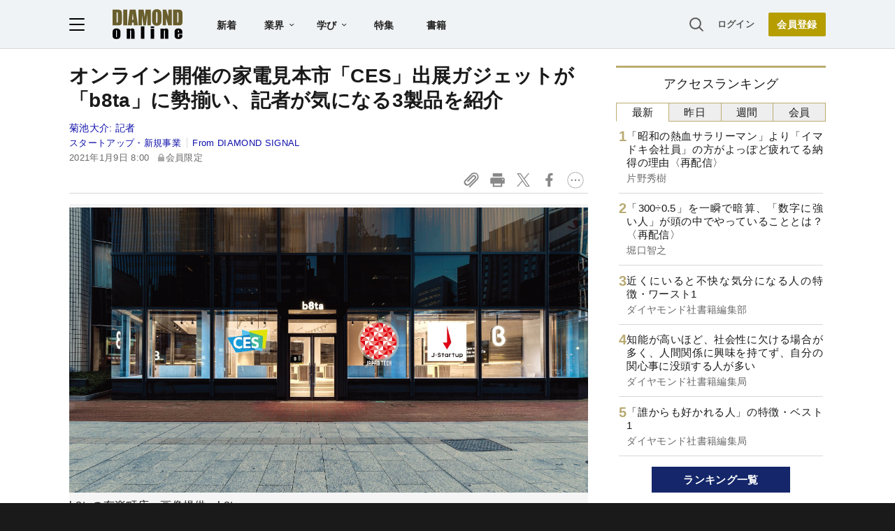

--- FILE ---
content_type: text/html; charset=utf-8
request_url: https://www.google.com/recaptcha/api2/aframe
body_size: 263
content:
<!DOCTYPE HTML><html><head><meta http-equiv="content-type" content="text/html; charset=UTF-8"></head><body><script nonce="8s1hSTBrAf7ea1lmAtBePg">/** Anti-fraud and anti-abuse applications only. See google.com/recaptcha */ try{var clients={'sodar':'https://pagead2.googlesyndication.com/pagead/sodar?'};window.addEventListener("message",function(a){try{if(a.source===window.parent){var b=JSON.parse(a.data);var c=clients[b['id']];if(c){var d=document.createElement('img');d.src=c+b['params']+'&rc='+(localStorage.getItem("rc::a")?sessionStorage.getItem("rc::b"):"");window.document.body.appendChild(d);sessionStorage.setItem("rc::e",parseInt(sessionStorage.getItem("rc::e")||0)+1);localStorage.setItem("rc::h",'1768759731408');}}}catch(b){}});window.parent.postMessage("_grecaptcha_ready", "*");}catch(b){}</script></body></html>

--- FILE ---
content_type: text/javascript;charset=utf-8
request_url: https://api.cxense.com/public/widget/data?json=%7B%22context%22%3A%7B%22referrer%22%3A%22%22%2C%22categories%22%3A%7B%22testgroup%22%3A%2286%22%7D%2C%22parameters%22%3A%5B%7B%22key%22%3A%22userState%22%2C%22value%22%3A%22anon%22%7D%2C%7B%22key%22%3A%22newuser%22%2C%22value%22%3A%22true%22%7D%2C%7B%22key%22%3A%22hour%22%2C%22value%22%3A%2218%22%7D%2C%7B%22key%22%3A%22wday%22%2C%22value%22%3A%22Sun%22%7D%2C%7B%22key%22%3A%22MEMBERSHIP_TYPE%22%2C%22value%22%3A%22NONE%22%7D%2C%7B%22key%22%3A%22IS_LASTPAGE%22%2C%22value%22%3A%22false%22%7D%2C%7B%22key%22%3A%22testgroup%22%2C%22value%22%3A%2286%22%7D%5D%2C%22autoRefresh%22%3Afalse%2C%22url%22%3A%22https%3A%2F%2Fdiamond.jp%2Farticles%2F-%2F334405%22%2C%22browserTimezone%22%3A%220%22%7D%2C%22widgetId%22%3A%2227442caf9f8af7136a57b1de8543856dcf424228%22%2C%22user%22%3A%7B%22ids%22%3A%7B%22usi%22%3A%22mkk1vgjrt6rjtv2g%22%7D%7D%2C%22prnd%22%3A%22mkk1vgjrpptb0baz%22%7D&media=javascript&sid=1152128808813224045&widgetId=27442caf9f8af7136a57b1de8543856dcf424228&resizeToContentSize=true&useSecureUrls=true&usi=mkk1vgjrt6rjtv2g&rnd=1988243908&prnd=mkk1vgjrpptb0baz&tzo=0&callback=cXJsonpCB3
body_size: 6803
content:
/**/
cXJsonpCB3({"httpStatus":200,"response":{"items":[{"recs-articleid":"381547","author":"片野秀樹","dominantthumbnail":"https://content-thumbnail.cxpublic.com/content/dominantthumbnail/5d1272c5e76b1b9d71ba4e585b93b08646795d7a.jpg?696ae83c","campaign":"1","testId":"7","id":"5d1272c5e76b1b9d71ba4e585b93b08646795d7a","dia-tieup":"false","collection":"記事過去3年","placement":"6","title":"「昭和の熱血サラリーマン」より「イマドキ会社員」の方がよっぽど疲れてる納得の理由〈再配信〉","click_url":"https://api.cxense.com/public/widget/click/[base64]","url":"https://diamond.jp/articles/-/381547"},{"recs-articleid":"381728","author":"ダイヤモンド社書籍編集部","dominantthumbnail":"https://content-thumbnail.cxpublic.com/content/dominantthumbnail/eeeec1f7a18c7a8ac7bec824a62dfe4ac792981c.jpg?696ac0e6","campaign":"1","testId":"7","id":"eeeec1f7a18c7a8ac7bec824a62dfe4ac792981c","dia-tieup":"false","collection":"記事過去3年","placement":"6","title":"近くにいると不快な気分になる人の特徴・ワースト1","click_url":"https://api.cxense.com/public/widget/click/[base64]","url":"https://diamond.jp/articles/-/381728"},{"recs-articleid":"381548","author":"堀口智之","dominantthumbnail":"https://content-thumbnail.cxpublic.com/content/dominantthumbnail/f2dae459a3583dff9634bafcf0863a5143ad028e.jpg?696c3894","campaign":"1","testId":"7","id":"f2dae459a3583dff9634bafcf0863a5143ad028e","dia-tieup":"false","collection":"記事過去3年","placement":"6","title":"「300÷0.5」を一瞬で暗算、「数字に強い人」が頭の中でやっていることとは?〈再配信〉","click_url":"https://api.cxense.com/public/widget/click/[base64]","url":"https://diamond.jp/articles/-/381548"},{"recs-articleid":"381741","author":"ダイヤモンド社書籍編集局","dominantthumbnail":"https://content-thumbnail.cxpublic.com/content/dominantthumbnail/4bd6a12f75bb4ed3879eed40598b929c1eac3e84.jpg?696c1e15","campaign":"1","testId":"7","id":"4bd6a12f75bb4ed3879eed40598b929c1eac3e84","dia-tieup":"false","collection":"記事過去3年","placement":"6","title":"知能が高いほど、社会性に欠ける場合が多く、人間関係に興味を持てず、自分の関心事に没頭する人が多い","click_url":"https://api.cxense.com/public/widget/click/[base64]","url":"https://diamond.jp/articles/-/381741"},{"recs-articleid":"380619","publishtime":"2026-01-15T07:42:07.000Z","dominantthumbnail":"https://content-thumbnail.cxpublic.com/content/dominantthumbnail/29153d4e243ecee0b678ddde5efea6c7020044ea.jpg?6969b9f5","campaign":"undefined","testId":"7","id":"29153d4e243ecee0b678ddde5efea6c7020044ea","dia-tieup":"true","placement":"6","collection":"タイアップ記事過去14日","title":"中小企業が「女性活躍の推進」に取り組むべき理由。社会課題から経営戦略へ、現場が育む “風土づくり”","click_url":"https://api.cxense.com/public/widget/click/[base64]","url":"https://diamond.jp/articles/-/380619"},{"recs-articleid":"381362","author":"ダイヤモンド社書籍編集局","dominantthumbnail":"https://content-thumbnail.cxpublic.com/content/dominantthumbnail/da70ad5601cfe9e7313a17811b009461801149dd.jpg?696c0dcb","campaign":"1","testId":"7","id":"da70ad5601cfe9e7313a17811b009461801149dd","dia-tieup":"false","collection":"記事過去3年","placement":"6","title":"「誰からも好かれる人」の特徴・ベスト1","click_url":"https://api.cxense.com/public/widget/click/[base64]","url":"https://diamond.jp/articles/-/381362"},{"recs-articleid":"381628","author":"橘慶太","dominantthumbnail":"https://content-thumbnail.cxpublic.com/content/dominantthumbnail/c9d68f95324f036bd03925abb6bbf28964f36b9b.jpg?6969a79c","campaign":"1","testId":"7","id":"c9d68f95324f036bd03925abb6bbf28964f36b9b","dia-tieup":"false","collection":"記事過去3年","placement":"6","title":"税務署が絶対許さない「タンス預金」のNG行動とは?","click_url":"https://api.cxense.com/public/widget/click/[base64]","url":"https://diamond.jp/articles/-/381628"},{"recs-articleid":"378710","publishtime":"2026-01-13T09:39:45.000Z","dominantthumbnail":"https://content-thumbnail.cxpublic.com/content/dominantthumbnail/522fa114245d6fabc363d177a022e4c2b43c49c8.jpg?6969ba83","campaign":"undefined","testId":"7","id":"522fa114245d6fabc363d177a022e4c2b43c49c8","dia-tieup":"true","placement":"6","collection":"タイアップ記事過去14日","title":"【事業成長の鍵】経営者・フリーランスに最適なビジネスの「攻め」と「守り」を両立する「プラチナ」の選択","click_url":"https://api.cxense.com/public/widget/click/[base64]","url":"https://diamond.jp/articles/-/378710"}],"template":"<!--%\nvar items = data.response.items;\nfor (var i = 0; i < items.length; i++) {\n\tvar item = items[i];\n\tvar itemImage = item.dominantthumbnail || '';\n\tvar subtext = item.author || '';\n\tvar prid = '';\n\tif (item['dia-tieup'] === 'true') {\n\t\tsubtext = 'PR';\n\t\tprid = 'cx-recommend-pr' + i;\n\t} else {\n\t\tprid = 'cx-recommend-' + i;\n\t}\n%-->\n<a id=\"{{prid}}\" class=\"g-click-ad\" href=\"{{item.url}}\">\n\t<div class=\"item-text\">\n\t\t<div class=\"item-title\">{{item.title}}</div>\n\t\t<div class=\"sub\">{{subtext}}</div>\n\t</div>\n\t<div class=\"img-wrap\"><img width=\"120\" height=\"63\" src=\"{{itemImage}}\" alt=\"{{item.title}}\" loading=\"lazy\"></div>\n</a>\n<!--%\n}\n%-->\n","style":"","prnd":"mkk1vgjrpptb0baz"}})

--- FILE ---
content_type: text/javascript;charset=utf-8
request_url: https://id.cxense.com/public/user/id?json=%7B%22identities%22%3A%5B%7B%22type%22%3A%22ckp%22%2C%22id%22%3A%22mkk1vgjrt6rjtv2g%22%7D%2C%7B%22type%22%3A%22lst%22%2C%22id%22%3A%223j3wkezukzmrf2shz4ulgr4dqi%22%7D%2C%7B%22type%22%3A%22cst%22%2C%22id%22%3A%223j3wkezukzmrf2shz4ulgr4dqi%22%7D%5D%7D&callback=cXJsonpCB4
body_size: 208
content:
/**/
cXJsonpCB4({"httpStatus":200,"response":{"userId":"cx:1xaggzjqhqbrw3pzev2i3hkghd:3knc1spcvje7c","newUser":false}})

--- FILE ---
content_type: application/javascript
request_url: https://api.ipify.org/?format=jsonp&callback=getIP
body_size: -51
content:
getIP({"ip":"3.16.38.232"});

--- FILE ---
content_type: text/javascript
request_url: https://rumcdn.geoedge.be/7be43ed0-1399-41ac-8312-d295ab48dced/grumi.js
body_size: 54533
content:
var grumiInstance = window.grumiInstance || { q: [] };
(function createInstance (window, document, options = { shouldPostponeSample: false }) {
	!function r(i,o,a){function s(n,e){if(!o[n]){if(!i[n]){var t="function"==typeof require&&require;if(!e&&t)return t(n,!0);if(c)return c(n,!0);throw new Error("Cannot find module '"+n+"'")}e=o[n]={exports:{}};i[n][0].call(e.exports,function(e){var t=i[n][1][e];return s(t||e)},e,e.exports,r,i,o,a)}return o[n].exports}for(var c="function"==typeof require&&require,e=0;e<a.length;e++)s(a[e]);return s}({1:[function(e,t,n){var r=e("./config.js"),i=e("./utils.js");t.exports={didAmazonWin:function(e){var t=e.meta&&e.meta.adv,n=e.preWinningAmazonBid;return n&&(t=t,!i.isEmptyObj(r.amazonAdvIds)&&r.amazonAdvIds[t]||(t=e.tag,e=n.amzniid,t.includes("apstag.renderImp(")&&t.includes(e)))},setAmazonParametersToSession:function(e){var t=e.preWinningAmazonBid;e.pbAdId=void 0,e.hbCid=t.crid||"N/A",e.pbBidder=t.amznp,e.hbCpm=t.amznbid,e.hbVendor="A9",e.hbTag=!0}}},{"./config.js":5,"./utils.js":24}],2:[function(e,t,n){var l=e("./session"),r=e("./urlParser.js"),m=e("./utils.js"),i=e("./domUtils.js").isIframe,f=e("./htmlParser.js"),g=e("./blackList").match,h=e("./ajax.js").sendEvent,o=".amazon-adsystem.com",a="/dtb/admi",s="googleads.g.doubleclick.net",e="/pagead/",c=["/pagead/adfetch",e+"ads"],d=/<iframe[^>]*src=['"]https*:\/\/ads.\w+.criteo.com\/delivery\/r\/.+<\/iframe>/g,u={};var p={adsense:{type:"jsonp",callbackName:"a"+ +new Date,getJsUrl:function(e,t){return e.replace("output=html","output=json_html")+"&callback="+t},getHtml:function(e){e=e[m.keys(e)[0]];return e&&e._html_},shouldRender:function(e){var e=e[m.keys(e)[0]],t=e&&e._html_,n=e&&e._snippet_,e=e&&e._empty_;return n&&t||e&&t}},amazon:{type:"jsonp",callbackName:"apstag.renderImp",getJsUrl:function(e){return e.replace("/admi?","/admj?").replace("&ep=%7B%22ce%22%3A%221%22%7D","")},getHtml:function(e){return e.html},shouldRender:function(e){return e.html}},criteo:{type:"js",getJsHtml:function(e){var t,n=e.match(d);return n&&(t=(t=n[0].replace(/iframe/g,"script")).replace(/afr.php|display.aspx/g,"ajs.php")),e.replace(d,t)},shouldRender:function(e){return"loading"===e.readyState}}};function y(e){var t,n=e.url,e=e.html;return n&&((n=r.parse(n)).hostname===s&&-1<c.indexOf(n.pathname)&&(t="adsense"),-1<n.hostname.indexOf(o))&&-1<n.pathname.indexOf(a)&&(t="amazon"),(t=e&&e.match(d)?"criteo":t)||!1}function v(r,i,o,a){e=i,t=o;var e,t,n,s=function(){e.src=t,h({type:"adfetch-error",meta:JSON.stringify(l.meta)})},c=window,d=r.callbackName,u=function(e){var t,n=r.getHtml(e),e=(l.bustedUrl=o,l.bustedTag=n,r.shouldRender(e));t=n,(t=f.parse(t))&&t.querySelectorAll&&(t=m.map(t.querySelectorAll("[src], [href]"),function(e){return e.src||e.href}),m.find(t,function(e){return g(e).match}))&&h({type:"adfetch",meta:JSON.stringify(l.meta)}),!a(n)&&e?(t=n,"srcdoc"in(e=i)?e.srcdoc=t:((e=e.contentWindow.document).open(),e.write(t),e.close())):s()};for(d=d.split("."),n=0;n<d.length-1;n++)c[d[n]]={},c=c[d[n]];c[d[n]]=u;var u=r.getJsUrl(o,r.callbackName),p=document.createElement("script");p.src=u,p.onerror=s,p.onload=function(){h({type:"adfetch-loaded",meta:JSON.stringify(l.meta)})},document.scripts[0].parentNode.insertBefore(p,null)}t.exports={shouldBust:function(e){var t,n=e.iframe,r=e.url,e=e.html,r=(r&&n&&(t=i(n)&&!u[n.id]&&y({url:r}),u[n.id]=!0),y({html:e}));return t||r},bust:function(e){var t=e.iframe,n=e.url,r=e.html,i=e.doc,o=e.inspectHtml;return"jsonp"===(e=p[y(e)]).type?v(e,t,n,o):"js"===e.type?(t=i,n=r,i=(o=e).getJsHtml(n),l.bustedTag=n,!!o.shouldRender(t)&&(t.write(i),!0)):void 0},checkAndBustFriendlyAmazonFrame:function(e,t){(e=e.defaultView&&e.defaultView.frameElement&&e.defaultView.frameElement.id)&&e.startsWith("apstag")&&(l.bustedTag=t)}}},{"./ajax.js":3,"./blackList":4,"./domUtils.js":8,"./htmlParser.js":13,"./session":21,"./urlParser.js":23,"./utils.js":24}],3:[function(e,t,n){var i=e("./utils.js"),o=e("./config.js"),r=e("./session.js"),a=e("./domUtils.js"),s=e("./jsUtils.js"),c=e("./methodCombinators.js").before,d=e("./tagSelector.js").getTag,u=e("./constants.js"),e=e("./natives.js"),p=e.fetch,l=e.XMLHttpRequest,m=e.Request,f=e.TextEncoder,g=e.postMessage,h=[];function y(e,t){e(t)}function v(t=null){i.forEach(h,function(e){y(e,t)}),h.push=y}function b(e){return e.key=r.key,e.imp=e.imp||r.imp,e.c_ver=o.c_ver,e.w_ver=r.wver,e.w_type=r.wtype,e.b_ver=o.b_ver,e.ver=o.ver,e.loc=location.href,e.ref=document.referrer,e.sp=r.sp||"dfp",e.cust_imp=r.cust_imp,e.cust1=r.meta.cust1,e.cust2=r.meta.cust2,e.cust3=r.meta.cust3,e.caid=r.meta.caid,e.scriptId=r.scriptId,e.crossOrigin=!a.isSameOriginWin(top),e.debug=r.debug,"dfp"===r.sp&&(e.qid=r.meta.qid),e.cdn=o.cdn||void 0,o.accountType!==u.NET&&(e.cid=r.meta&&r.meta.cr||123456,e.li=r.meta.li,e.ord=r.meta.ord,e.ygIds=r.meta.ygIds),e.at=o.accountType.charAt(0),r.hbTag&&(e.hbTag=!0,e.hbVendor=r.hbVendor,e.hbCid=r.hbCid,e.hbAdId=r.pbAdId,e.hbBidder=r.pbBidder,e.hbCpm=r.hbCpm,e.hbCurrency=r.hbCurrency),"boolean"==typeof r.meta.isAfc&&(e.isAfc=r.meta.isAfc,e.isAmp=r.meta.isAmp),r.meta.hasOwnProperty("isEBDA")&&"%"!==r.meta.isEBDA.charAt(0)&&(e.isEBDA=r.meta.isEBDA),r.pimp&&"%_pimp%"!==r.pimp&&(e.pimp=r.pimp),void 0!==r.pl&&(e.preloaded=r.pl),e.site=r.site||a.getTopHostname(),e.site&&-1<e.site.indexOf("safeframe.googlesyndication.com")&&(e.site="safeframe.googlesyndication.com"),e.isc=r.isc,r.adt&&(e.adt=r.adt),r.isCXM&&(e.isCXM=!0),e.ts=+new Date,e.bdTs=o.bdTs,e}function w(t,n){var r=[],e=i.keys(t);return void 0===n&&(n={},i.forEach(e,function(e){void 0!==t[e]&&void 0===n[e]&&r.push(e+"="+encodeURIComponent(t[e]))})),r.join("&")}function E(e){e=i.removeCaspr(e),e=r.doubleWrapperInfo.isDoubleWrapper?i.removeWrapperXMP(e):e;return e=4e5<e.length?e.slice(0,4e5):e}function j(t){return function(){var e=arguments[0];return e.html&&(e.html=E(e.html)),e.tag&&(e.tag=E(e.tag)),t.apply(this,arguments)}}e=c(function(e){var t;e.hasOwnProperty("byRate")&&!e.byRate||(t=a.getAllUrlsFromAllWindows(),"sample"!==e.r&&"sample"!==e.bdmn&&t.push(e.r),e[r.isPAPI&&"imaj"!==r.sp?"vast_content":"tag"]=d(),e.urls=JSON.stringify(t),e.hc=r.hc,e.vastUrls=JSON.stringify(r.vastUrls),delete e.byRate)}),c=c(function(e){e.meta=JSON.stringify(r.meta),e.client_size=r.client_size});function O(e,t){var n=new l;n.open("POST",e),n.setRequestHeader("Content-type","application/x-www-form-urlencoded"),n.send(w(t))}function A(t,e){return o=e,new Promise(function(t,e){var n=(new f).encode(w(o)),r=new CompressionStream("gzip"),i=r.writable.getWriter();i.write(n),i.close(),new Response(r.readable).arrayBuffer().then(function(e){t(e)}).catch(e)}).then(function(e){e=new m(t,{method:"POST",body:e,mode:"no-cors",headers:{"Content-type":"application/x-www-form-urlencoded","Accept-Language":"gzip"}});p(e)});var o}function T(e,t){p&&window.CompressionStream?A(e,t).catch(function(){O(e,t)}):O(e,t)}function _(e,t){r.hasFrameApi&&!r.frameApi?g.call(r.targetWindow,{key:r.key,request:{url:e,data:t}},"*"):T(e,t)}r.frameApi&&r.targetWindow.addEventListener("message",function(e){var t=e.data;t.key===r.key&&t.request&&(T((t=t.request).url,t.data),e.stopImmediatePropagation())});var I,x={};function k(r){return function(n){h.push(function(e){if(e&&e(n),n=b(n),-1!==r.indexOf(o.reportEndpoint,r.length-o.reportEndpoint.length)){var t=r+w(n,{r:!0,html:!0,ts:!0});if(!0===x[t]&&!(n.rbu||n.is||3===n.rdType||n.et))return}x[t]=!0,_(r,n)})}}let S="https:",C=S+o.apiUrl+o.reportEndpoint;t.exports={sendInit:s.once(c(k(S+o.apiUrl+o.initEndpoint))),sendReport:e(j(k(S+o.apiUrl+o.reportEndpoint))),sendError:k(S+o.apiUrl+o.errEndpoint),sendDebug:k(S+o.apiUrl+o.dbgEndpoint),sendStats:k(S+o.apiUrl+(o.statsEndpoint||"stats")),sendEvent:(I=k(S+o.apiUrl+o.evEndpoint),function(e,t){var n=o.rates||{default:.004},t=t||n[e.type]||n.default;Math.random()<=t&&I(e)}),buildRbuReport:e(j(b)),sendRbuReport:_,processQueue:v,processQueueAndResetState:function(){h.push!==y&&v(),h=[]},setReportsEndPointAsFinished:function(){x[C]=!0},setReportsEndPointAsCleared:function(){delete x[C]}}},{"./config.js":5,"./constants.js":6,"./domUtils.js":8,"./jsUtils.js":14,"./methodCombinators.js":16,"./natives.js":17,"./session.js":21,"./tagSelector.js":22,"./utils.js":24}],4:[function(e,t,n){var d=e("./utils.js"),r=e("./config.js"),u=e("./urlParser.js"),i=r.domains,o=r.clkDomains,e=r.bidders,a=r.patterns.wildcards;var s,p={match:!1};function l(e,t,n){return{match:!0,bdmn:e,ver:t,bcid:n}}function m(e){return e.split("").reverse().join("")}function f(n,e){var t,r;return-1<e.indexOf("*")?(t=e.split("*"),r=-1,d.every(t,function(e){var e=n.indexOf(e,r+1),t=r<e;return r=e,t})):-1<n.indexOf(e)}function g(e,t,n){return d.find(e,t)||d.find(e,n)}function h(e){return e&&"1"===e.charAt(0)}function c(c){return function(e){var n,r,i,e=u.parse(e),t=e&&e.hostname,o=e&&[e.pathname,e.search,e.hash].join("");if(t){t=[t].concat((e=(e=t).split("."),d.fluent(e).map(function(e,t,n){return n.shift(),n.join(".")}).val())),e=d.map(t,m),t=d.filter(e,function(e){return void 0!==c[e]});if(t&&t.length){if(e=d.find(t,function(e){return"string"==typeof c[e]}))return l(m(e),c[e]);var a=d.filter(t,function(e){return"object"==typeof c[e]}),s=d.map(a,function(e){return c[e]}),e=d.find(s,function(t,e){return r=g(d.keys(t),function(e){return f(o,e)&&h(t[e])},function(e){return f(o,e)}),n=m(a[e]),""===r&&(e=s[e],i=l(n,e[r])),r});if(e)return l(n,e[r],r);if(i)return i}}return p}}function y(e){e=e.substring(2).split("$");return d.map(e,function(e){return e.split(":")[0]})}t.exports={match:function(e,t){var n=c(i);return t&&"IFRAME"===t.toUpperCase()&&(t=c(o)(e)).match?(t.rdType=2,t):n(e)},matchHB:(s=c(e),function(e){var e=e.split(":"),t=e[0],e=e[1],e="https://"+m(t+".com")+"/"+e,e=s(e);return e.match&&(e.bdmn=t),e}),matchAgainst:c,matchPattern:function(t){var e=g(d.keys(a),function(e){return f(t,e)&&h(a[e])},function(e){return f(t,e)});return e?l("pattern",a[e],e):p},isBlocking:h,getTriggerTypes:y,removeTriggerType:function(e,t){var n,r=(i=y(e.ver)).includes(t),i=1<i.length;return r?i?(e.ver=(n=t,(r=e.ver).length<2||"0"!==r[0]&&"1"!==r[0]||"#"!==r[1]||(i=r.substring(0,2),1===(t=r.substring(2).split("$")).length)?r:0===(r=t.filter(function(e){var t=e.indexOf(":");return-1===t||e.substring(0,t)!==n})).length?i.slice(0,-1):i+r.join("$")),e):p:e}}},{"./config.js":5,"./urlParser.js":23,"./utils.js":24}],5:[function(e,t,n){t.exports={"ver":"0.1","b_ver":"0.5.480","blocking":true,"rbu":0,"silentRbu":0,"signableHosts":[],"onRbu":1,"samplePercent":0,"debug":true,"accountType":"publisher","impSampleRate":0.007,"statRate":0.05,"apiUrl":"//gw.geoedge.be/api/","initEndpoint":"init","reportEndpoint":"report","statsEndpoint":"stats","errEndpoint":"error","dbgEndpoint":"debug","evEndpoint":"event","filteredAdvertisersEndpoint":"v1/config/filtered-advertisers","rdrBlock":true,"ipUrl":"//rumcdn.geoedge.be/grumi-ip.js","altTags":[],"hostFilter":[],"maxHtmlSize":0.4,"reporting":true,"advs":{},"creativeWhitelist":{},"heavyAd":false,"cdn":"cloudfront","domains":{"moc.oeevo.sda.401sda":"1#1:64449","moc.musuw.ndc":"1#1:64449","moc.ecarsussap.347965-tsetal":"1#1:64449","moc.sesulplexip.tsaesu-btr":"1#1:64449","moc.gatbm.ndc":"1#1:64449","ten.tnorfduolc.64pgc8xmtcuu1d":"1#1:64449","moc.xinus-lepat.2rt":"1#1:64449","emag.lrb":"1#1:64449","moc.sdaderk.ndc":"1#1:64449","oi.citamdib.711sda":"1#1:64449","ten.tnorfduolc.g4pvzepdaeq1d":"1#1:64449","moc.noitaunitnocgnipoordelttek":"1#1:64449","moc.tceffedaibom":"1#1:64449","moc.scitzzub":"1#1:64449","etis.snosiarolf":"1#1:64449","piv.stnuocsidegaggul":"1#1:64449","evil.xelidercareicnanif.krt":"1#1:64449","moc.rerednawtoile":"1#1:64449","tser.zinisimret":"1#1:64449","ppa.naecolatigidno.ndg47-hcetirganuahs":"1#1:64449","moc.iaedarthtnys":"1#1:64449","enilno.shtolctrams":"1#1:64449","orp.ockukuh":"1#1:64449","etis.raewstropsnabru":"1#1:64449","ten.semajnerraw":"1#1:64449","moc.serutnevdasiol":"1#1:64449","moc.ppaukoreh.6968c654c306-seton-tfihshsid":"1#1:64449","moc.yadottsebtsacdaorb":"1#1:64449","moc.sdnufkapmoc":"1#1:64449","tser.arretgatta":"1#1:64449","tser.nocafmeloc":"1#1:64449","tser.siderufnoc":"1#1:64449","tser.issujsipoc":"1#1:64449","tser.omramgiluh":"1#1:64449","moc.ededyppah":"1#1:64449","enilno.yotybbuc":"1#1:64449","evil.kuserucesecivrescp":"1#1:64449","enilno.niwrbb.www":"1#1:64449","ni.oc.setagtcennoc.gqpscd37ccbuh8eg2m5d":"1#1:64449","tser.amuerrepyh":"1#1:64449","zyx.xinrevap":"1#1:64449","tser.tigidtisop":"1#1:64449","etis.tivrutan":"1#1:64449","moc.ppaukoreh.9de34946f6f0-rocedlerua":"1#1:64449","cc.350lpaport":"1#1:64449","ur.36ixatdem":"1#1:64449","ten.swodniw.eroc.bew.31z.9110613033e3033e3033e":"1#1:64449","moc.ereirrakxelf":"1#1:64449","pohs.retroppusbewdeman":"1#1:64449","etis.sniuagom":"1#1:64449","ten.levapse":"1#1:64449","orp.rednefed-jxcm.0kvbif37cffanqbcql5d":"1#1:64449","tser.amroftraoc":"1#1:64449","tser.levafibbos":"1#1:64449","etis.ratceneert":"1#1:64449","ur.tropmitamyorts":"1#1:64449","ten.swodniw.eroc.bew.72z.hsulbalit":"1#1:64449","pohs.slootcesva":"1#1:64449","tser.nazibnevda":"1#1:64449","tser.tsocsucsid":"1#1:64449","tser.omrosaugni":"1#1:64449","kcilc.oneravswen":"1#1:64449","tser.cidarapmir":"1#1:64449","moc.shtapnerw":"1#1:64449","ten.swodniw.eroc.bolb.fvhfdvdnsfvnfd":"1#1:64449","moc.ppaukoreh.189c2ad61850-43352-htrae-ytlas":"1#1:64449","moc.lartnecyliadndnert.81":"1#1:64449","moc.lartnecyliadndnert.71":"1#1:64449","kcilc.lootrebyc":"1#1:64449","moc.sdniflufesuwen.pl":"1#1:64449","tser.gillaepoir":"1#1:64449","dlrow.laxivnerot":"1#1:64449","oi.citamdib.611sda":"1#1:64449","moc.esuohecipscitamora":"1#1:64449","moc.6202gninnalpidem":"1#1:64449","moc.btrtnenitnoctniop":"1#1:64449","moc.gnidemdevlohp":"1#1:64449","pot.063htapecart":"1#1:64449","ten.dferuza.10z.qcbcgcqg9dwh0gcd-jsd":"1#1:64449","cc.daol-lmth.5":"1#1:64449","moc.perut-nadim.3rt":"1#1:64449","zyx.sepicernaelctae":"1#1:64449","moc.tiydaerten":"1#1:64449","ni.oc.setagtcennoc.0ji7nc37ccbuh8khbl5d":"1#1:64449","ten.swodniw.eroc.bew.01z.yradnoces-35yuytuytuyy":"1#1:64449","moc.ktnikaerbon":"1#1:64449","pohs.snoitulosten6202":"1#1:64449","moc.slpmaseerf.yrt":"1#1:64449","tser.ahgopoeht":"1#1:64449","ten.331189gv.www":"1#1:64449","ten.611166bm.www":"1#1:64449","pohs.orp3jw.www":"1#1:64449","moc.ppaukoreh.fc23075ca3db-rocedarron":"1#1:64449","ppa.naecolatigidno.yuzxy-erac-lortnoc-tsep":"1#1:64449","nopq.izivnif":"1#1:64449","moc.kaerbswenruoy":"1#1:64449","ppa.qhamenic":"1#1:64449","evil.kuderucestuobacp":"1#1:64449","rb.moc.7nlatrop.omorpnoidua":"1#1:64449","tser.ofsofatnoc":"1#1:64449","tser.mospiannoc":"1#1:64449","tser.levajsuroc":"1#1:64449","tser.itucatapeh":"1#1:64449","moc.enoz-topsbuh-weiver.apl":"1#1:64449","moc.sunob-ezirp":"1#1:64449","ten.swodniw.eroc.bew.41z.kloazhrmtnipeoklqkce2103":"1#1:64449","etis.etiusqbb":"1#1:64449","etis.erehpsraeg":"1#1:64449","etis.tnalpexul":"1#1:64449","moc.ppaukoreh.07ce116d5a2b-ediug-dnelbrovalf":"1#1:64449","ten.swodniw.eroc.bew.31z.yradnoces-4210613033e3033e3033e":"1#1:64449","etis.aucaosl.www":"1#1:64449","moc.ozyxhsup":"1#1:64449","moc.ybraen-slrig.www":"1#1:64449","su.peekhsalf":"1#1:64449","zn.oc.sreirracenryb.www":"1#1:64449","tser.hcarbgreme":"1#1:64449","tser.ievnicilef":"1#1:64449","tser.retnimyalp":"1#1:64449","etis.cdsacb":"1#1:64449","erots.dnertenoz":"1#1:64449","moc.ifofo":"1#1:64449","moc.ppaukoreh.0441ddc6836b-seton-mooletsat":"1#1:64449","moc.ppaukoreh.b1388da132f9-buharoxulf":"1#1:64449","uci.noissimtxen":"1#1:64449","dfc.su-em-raen-aps-ydob":"1#1:64449","tser.ccoiclacic":"1#1:64449","tser.isrepomalg":"1#1:64449","moc.suosfig":"1#1:64449","moc.topsgolb.401ecnanifssenisubenilno":"1#1:64449","tser.erffaweton":"1#1:64449","tser.orpmimitpo":"1#1:64449","tser.rpsidhcips":"1#1:64449","tser.edneblhats":"1#1:64449","erots.xilniw":"1#1:64449","tser.hacedneped":"1#1:64449","moc.yrutaebsiefil":"1#1:64449","moc.cllwowstif.yreviled":"1#1:64449","uci.toom":"1#1:64449","moc.demicv":"1#1:64449","ppa.naecolatigidno.ian2x-ppa-retsbol":"1#1:64449","evil.hctamteb9.trats":"1#1:64449","moc.seriwinalletac":"1#1:64449","secivres.dedaolnwod":"1#1:64449","moc.spg109":"1#1:64449","pohs.reffo-retniw.6202":"1#1:64449","tser.immurviuca":"1#1:64449","enilno.vjfrk":"1#1:64449","ofni.enilnossenmlac.or":"1#1:64449","moc.321eunevahcnif":"1#1:64449","moc.sm-tniopxda.4v-tsaesu-btr":"1#1:64449","moc.deloac":"1#1:64449","moc.noisufsbup-sda.b-rekcart":"1#1:64449","moc.buhtsitpab":"1#1:64449","moc.xitun-relov.a":"1#1:64449","moc.flaruc.sj":"1#1:64449","ten.tnorfduolc.hdr30wt8ptlk1d":"1#1:64449","moc.btrosdaeuh.4v-tsaesu-btr":"1#1:64449","cc.lllla4nuf.yalp":"1#1:64449","ofni.htaprider.5su-og":"1#1:64449","moc.tsez-ocip":"1#1:64449","moc.lairteerflla.2v":"1#1:64449","moc.aidem-sserpxeila.stessa":"1#1:64449","ofni.htaprider.8su-og":"1#1:64449","moc.ppaukoreh.4480b59969df-sepicer-tsenrovalf":"1#1:64449","ten.swodniw.eroc.bew.91z.sohbatomkm":"1#1:64449","cc.44kk55.www":"1#1:64449","moc.ppaukoreh.7089a0e08c58-ediug-evrucecips":"1#1:64449","moc.etiusepod":"1#1:64449","ur.qnfdt":"1#1:64449","moc.eslupesworbitnegavurt.r3qw":"1#1:64449","moc.buhecnadiugssenllew":"1#1:64449","moc.ppaukoreh.c00091b0e559-47543-llota-etinifni":"1#1:64449","moc.ppaukoreh.ff1c732e4bb5-renni-tsen-agoy":"1#1:64449","ppa.naecolatigidno.yhpiz-retsamagoy":"1#1:64449","moc.bewramuktikna":"1#1:64449","moc.volgapi":"1#1:64449","ten.swodniw.eroc.bew.31z.yradnoces-8110613033e3033e3033e":"1#1:64449","ppa.naecolatigidno.s8ue6-ppa-notknalp":"1#1:64449","moc.42ynomrahydob.kcart":"1#1:64449","moc.111189gv.www":"1#1:64449","pohs.snoitulosbewmva":"1#1:64449","tser.igaveuparc":"1#1:64449","tser.vopmitilem":"1#1:64449","tser.ilarpillim":"1#1:64449","etis.egdirevird":"1#1:64449","etis.dooftepcinagro":"1#1:64449","moc.zenozesrev":"1#1:64449","ten.swodniw.eroc.bew.31z.4210613033e3033e3033e":"1#1:64449","moc.eripsnitsoob":"1#1:64449","moc.anehseonehz.yratniz":"1#1:64449","moc.95rtsadak":"1#1:64449","evil.zazaerp":"1#1:64449","tser.eppobinae":"1#1:64449","tser.iriuqaplas":"1#1:64449","tser.effackris":"1#1:64449","moc.tsebsteem":"1#1:64449","ppa.naecolatigidno.eqhex-ppa-diuqs":"1#1:64449","moc.esnefedtsohgduolc":"1#1:64449","erots.recosstebnuf":"1#1:64449","moc.yadotenilnoefasyats":"1#1:64449","evil.xaxaerp":"1#1:64449","gro.ptfym.sf-ld":"1#1:64449","tser.taitsmubla":"1#1:64449","tser.ossarsumma":"1#1:64449","tser.evsidskra":"1#1:64449","tser.rbmolivnir":"1#1:64449","enilno.eltsenrovalf":"1#1:64449","ten.swodniw.eroc.bew.31z.8110613033e3033e3033e":"1#1:64449","moc.elasefafhtroneht.www":"1#1:64449","moc.ppaukoreh.6107d31ee46e-seton-dnimlaem":"1#1:64449","enilno.tnerooad.www":"1#1:64449","pohs.eaxrom":"1#1:64449","cc.yckl":"1#1:64449","moc.tseblennahcwon":"1#1:64449","moc.lbngwqdk":"1#1:64449","pot.x7n3g3yq":"1#1:64449","evil.eciovamzalp":"1#1:64449","moc.aidemlatigidytiliga.4v-ue-btr":"1#1:64449","ofni.htaprider.7su-og":"1#1:64449","moc.osuogooed.nemhenba":"1#1:64449","zyx.urftiforpur":"1#1:64449","zyx.ubdstr":"1#1:64449","ofni.htaprider.3su-og":"1#1:64449","moc.krowtenplehtifeneb":"1#1:64449","ten.tnorfduolc.a7ftfuq9zux42d":"1#1:64449","moc.sgtvo.ndc":"1#1:64449","moc.ribej-fuloz.3rt":"1#1:64449","ofni.htaprider.6su-og":"1#1:64449","moc.egnahcxesdani":"1#1:64449","ten.swodniw.eroc.bew.31z.3210613033e3033e3033e":"1#1:64449","ed.tropsrotom-pueh":"1#1:64449","moc.worruberalf.citats":"1#1:64449","moc.ppaukoreh.54b180b8d9e0-ediug-dnimkooc":"1#1:64449","moc.ppaukoreh.19b5c2c97d65-elbideedamstnemom":"1#1:64449","etis.sulagkcart":"1#1:64449","tser.dnuoshglav":"1#1:64449","etis.lativnredom.www":"1#1:64449","moc.ppaegdirbpansximatsni.m2zz":"1#1:64449","ppa.naecolatigidno.hobei-ppa-hsifyllej-moolb-agoy":"1#1:64449","ppa.naecolatigidno.mmnn6-dlo-rof-erac-ew":"1#1:64449","gro.noixenif":"1#1:64449","moc.esir-revelc":"1#1:64449","ten.swodniw.eroc.bew.31z.iabut4x42asnu":"1#1:64449","moc.rzyxhsup":"1#1:64449","pohs.searmoh":"1#1:64449","moc.wolftifeb":"1#1:64449","tser.irttanossa":"1#1:64449","dfc.2gtmpivskcul":"1#1:64449","enilno.pamedirts":"1#1:64449","etis.rotcevdaor":"1#1:64449","etis.lidmanop":"1#1:64449","etis.uiuoy":"1#1:64449","moc.eivaledetuoralrus":"1#1:64449","etis.semilsahctam":"1#1:64449","etis.mooldnaexul":"1#1:64449","etis.nedeoiduts":"1#1:64449","uoyc.71swenyraunaj":"1#1:64449","moc.tobeucserecived":"1#1:64449","moc.secapsnaecolatigid.ndc.1pgs.8424dab099a187ee-od":"1#1:64449","moc.yadotomemecnahne":"1#1:64449","ppa.naecolatigidno.gualp-ppa-hsifdlog":"1#1:64449","moc.elas-rokleahcim":"1#1:64449","tser.osnoctenep":"1#1:64449","tser.ratirnorgs":"1#1:64449","enilno.sslaedagem":"1#1:64449","etis.egdirleehw":"1#1:64449","moc.wonsulpoculg":"1#1:64449","evil.kuserucestuobacp":"1#1:64449","su.swenepocsgnidnert":"1#1:64449","ten.romradoolb":"1#1:64449","moc.owthcraeselpmasym.dnif":"1#1:64449","tser.ocuelsudo":"1#1:64449","zyx.repleh-efil-looc":"1#1:64449","dlrow.oxemirolys":"1#1:64449","ecaps.oyrnips":"1#1:64449","sbs.tolsnozama":"1#1:64449","tser.ppairnedda":"1#1:64449","tser.nicnimasid":"1#1:64449","tser.orpmiolpid":"1#1:64449","tser.ecrussoper":"1#1:64449","moc.sagaznesereviv":"1#1:64449","moc.knilp-lngr-sduht":"1#1:64449","ten.swodniw.eroc.bew.31z.yradnoces-1210613033e3033e3033e":"1#1:64449","moc.latrophcetegdirb.ga66pc37ccbuh8q9dl5d":"1#1:64449","su.elavetinarg":"1#1:64449","tser.acnirrubba":"1#1:64449","tser.ordyhdirca":"1#1:64449","moc.ecnarusnisojoj":"1#1:64449","ten.xet-ahpla":"1#1:64449","erots.yxalagpohshtolc":"1#1:64449","etis.dulasoculg":"1#1:64449","pot.gnittrow":"1#1:64449","pohs.hcetiaor.ndc":"1#1:64449","orp.buhtylana.ffa":"1#1:64449","moc.dnmbs.ue.bi":"1#1:64449","pot.ta-eataeb-etatpulov":"1#1:64449","kni.niw2niw":"1#1:64449","moc.sr1m":"1#1:64449","moc.3ta3rg-os":"1#1:64449","moc.sgtke":"1#1:64449","moc.enohcetndc":"1#1:64449","moc.oitone":"1#1:64449","moc.flaruc":"1#1:64449","ofni.htaprider.2su-og":"1#1:64449","moc.snalperacidem5202":"1#1:64449","teb.knilynit.ndc.z":"1#1:64449","moc.aeesud":"1#1:64449","moc.aedtucartlu":"1#1:64449","pohs.msitxo":"1#1:64449","tser.hcsemorpnu":"1#1:64449","sotua.ecnarusni-egarevoc-elibomotua-paehc.www":"1#1:64449","gro.roxevtessa":"1#1:64449","orp.niketlugnesurtemhem":"1#1:64449","enilno.renroclaem":"1#1:64449","ten.swodniw.eroc.bew.31z.4x6m2r9u":"1#1:64449","ten.swodniw.eroc.bew.31z.6ohce3033e10613033e":"1#1:64449","ved.segap.33i.e12392db":"1#1:64449","moc.eractenbewdetaicossa.klc":"1#1:64449","tser.ouffaiserp":"1#1:64449","tser.uqenitnauq":"1#1:64449","enilno.otseryortas":"1#1:64449","etis.egdireuqrot":"1#1:64449","etis.etakaknab":"1#1:64449","etis.egdirtfihs":"1#1:64449","etis.tfirddaor":"1#1:64449","moc.ppaehtga.ws-sbuh":"1#1:64449","moc.latrophcetegdirb.got7uc37ccbuhoemhl5d":"1#1:64449","moc.sgnikcarteulb.01lkcilc":"1#1:64449","moc.sirakeitsirhc":"1#1:64449","tser.occocitlas":"1#1:64449","bulc.tsopniam":"1#1:64449","moc.erutcurtsarfnilatigidesirpretne":"1#1:64449","moc.clqnw1":"1#1:64449","etis.aropaj":"1#1:64449","enilno.atsivllacer":"1#1:64449","gro.gninraelhavztimrab":"1#1:64449","enilno.htlaehcylg":"1#1:64449","tser.icarfdiulf":"1#1:64449","tser.romirrerno":"1#1:64449","ten.swodniw.eroc.bew.31z.erotserutinruf":"1#1:64449","moc.sepacsenixam":"1#1:64449","pohs.llawbewdedraug":"1#1:64449","ofni.unem-xob-eht-ni-kcaj":"1#1:64449","tser.ccobsartni":"1#1:64449","moc.noivrym":"1#1:64449","tser.ilgimnocir":"1#1:64449","moc.ytilibatsrebycruoy.www":"1#1:64449","ppa.naecolatigidno.dg5yg-ppa-llehsaes":"1#1:64449","moc.ailateprion":"1#1:64449","moc.dnapxekraps":"1#1:64449","tser.irolflabba":"1#1:64449","moc.iksied":"1#1:64449","moc.noitulrednel":"1#1:64449","etis.sgnidaerpot":"1#1:64449","ten.rf-wobil":"1#1:64449","etis.zcniksnetni":"1#1:64449","etis.sixenylativ":"1#1:64449","etis.zcemia":"1#1:64449","moc.as.krapsykcul":"1#1:64449","moc.gatbm":"1#1:64449","moc.pulod-nesiw.3rt":"1#1:64449","moc.a1sm.ndc":"1#1:64449","moc.enilnosivarts":"1#1:64449","moc.xdanoev.20-xda":"1#1:64449","oi.citamdib.91sda":"1#1:64449","ten.eralgda.enigne.3ettemocda":"1#1:64449","zyx.daibompxe":"1#1:64449","au.777":"1#1:64449","moc.xdanoev.10-xda":"1#1:64449","moc.300ygolonhcet-gnivres.krt":"1#1:64449","moc.ycagelyrrac":"1#1:64449","ur.46lavirp":"1#1:64449","pohs.beedlog":"1#1:64449","gro.sihnodewolro.kbrwx":"1#1:64449","tser.zividtnevs":"1#1:64449","ten.thgisniytilativ":"1#1:64449","etis.nigirohtlaeh.www":"1#1:64449","enilno.fwfyx":"1#1:64449","moc.rotadilav-lmth-evil":"1#1:64449","moc.ppaukoreh.f8ca3a67866d-buhivorua":"1#1:64449","ten.swodniw.eroc.bew.31z.8ohce3033e10613033e":"1#1:64449","ten.swodniw.eroc.bew.31z.5210613033e3033e3033e":"1#1:64449","moc.dekcipdrawa":"1#1:64449","kni.lekafa":"1#1:64449","tser.tsaiptorra":"1#1:64449","tser.ccorbupmoc":"1#1:64449","etis.ediuglaemgninrom":"1#1:64449","etis.sepicerfodlrow":"1#1:64449","ur.hsylamdas":"1#1:64449","tser.ocnontcele":"1#1:64449","tser.egnirelbme":"1#1:64449","tser.erudsocerp":"1#1:64449","tser.fnocstrebs":"1#1:64449","etis.moolbdnaraeg":"1#1:64449","kcilc.ratspart":"1#1:64449","erots.pohsraey22yppah":"1#1:64449","erots.nozyr":"1#1:64449","moc.etinudnapxe":"1#1:64449","sbs.ysz5rj":"1#1:64449","evil.oneromxirlab":"1#1:64449","pohs.yaperucces":"1#1:64449","su.swenweivraelc":"1#1:64449","ni.oc.setagtcennoc.gcsmbd37ccbuh8ng1m5d":"1#1:64449","moc.sdhvkcr":"1#1:64449","nuf.semagecaps.nptorf":"1#1:64449","tser.sserpitfos":"1#1:64449","gro.weivsucof.www":"1#1:64449","moc.trabeiz":"1#1:64449","moc.enozyrevocsiddnadaer.www":"1#1:64449","ten.swodniw.eroc.bolb.tbuyhkslthbzuynmiyal1303":"1#1:64449","tser.natnirotom":"1#1:64449","orp.ircedttair":"1#1:64449","uoyc.uchuhcetiem":"1#1:64449","moc.kniledonhcet.g1gdgd37ccbuhgeu4m5d":"1#1:64449","pohs.ijdol":"1#1:64449","tser.nrevsdeced":"1#1:64449","kcilc.dnalwor":"1#1:64449","etis.noitatstep":"1#1:64449","enilno.apaxetamixanimexat":"1#1:64449","enilno.uxupurerepulater":"1#1:64449","enilno.dnimlacigol.4v-tsaesu-btr":"1#1:64449","moc.cisloot.sj":"1#1:64449","moc.ur.kculagem":"1#1:64449","moc.dbdeeni.sj":"1#1:64449","ved.tpgyad":"1#1:64449","moc.lessuoreicul":"1#1:64449","enilno.kcartgma.kcart":"1#1:64449","pot.buhrider":"1#1:64449","moc.ufekuin.sj":"1#1:64449","lol.axryui.sppa":"1#1:64449","knil.ppa.ifos":"1#1:64449","ten.swodniw.eroc.bew.31z.41ohce3033e10613033e":"1#1:64449","ecaps.eytsxonreip":"1#1:64449","moc.worruberalf.m":"1#1:64449","moc.ppaukoreh.97fbefcd6a2d-52421-egufer-enacra":"1#1:64449","zyx.sdorpydnert":"1#1:64449","ur.80idern":"1#1:64449","moc.kk8eq":"1#1:64449","pohs.oznni":"1#1:64449","niw.g33ocnip":"1#1:64449","tser.muehrrganu":"1#1:64449","moc.wqurpfig-selirrebdliw":"1#1:64449","moc.ppaukoreh.641e5a4e25af-wolgteiuq":"1#1:64449","ppa.naecolatigidno.yqy9y-riaper-gnifoor":"1#1:64449","orp.euqitamuenp-deeps":"1#1:64449","gro.pohsymsti":"1#1:64449","moc.edklcda":"1#1:64449","moc.ppaukoreh.a50d1b58e06c-17637-erips-krats":"1#1:64449","moc.won-sseddog-tsul":"1#1:64449","moc.ppaukoreh.fe99e7f22a2b-sepicer-egrofrovalf":"1#1:64449","evil.kuytirucesderetsigercp":"1#1:64449","ur.sixeniard":"1#1:64449","moc.potswenbuh":"1#1:64449","moc.tramssgnidloh":"1#1:64449","moc.buhewotbew.apl":"1#1:64449","tser.coridemuam":"1#1:64449","etis.egdiretingi":"1#1:64449","moc.xedocssenllewdetavele":"1#1:64449","moc.yawetag-puteem.0k67i523fl513sjqnhpsq80w":"1#1:64449","ppa.naecolatigidno.llf3r-ppa-hsifyllej":"1#1:64449","evil.tnatsnislawenercp":"1#1:64449","pohs.ogyaperuces":"1#1:64449","tser.tsalprofni":"1#1:64449","tser.pmartcsugs":"1#1:64449","moc.ppaukoreh.298c4186c572-oidutsnoitcefrepdetalp":"1#1:64449","moc.ppaukoreh.1df503df6d90-seton-sbalepicer":"1#1:64449","ten.swodniw.eroc.bew.31z.9ohce3033e10613033e":"1#1:64449","su.yliadsucofdnert":"1#1:64449","su.robrahaedi":"1#1:64449","uoyc.81swenyraunaj":"1#1:64449","ten.swodniw.eroc.bew.31z.2rorresoinajht61":"1#1:64449","ten.swodniw.eroc.bew.31z.yradnoces-2210613033e3033e3033e":"1#1:64449","tser.tagirtumma":"1#1:64449","em.tcetorpecived":"1#1:64449","orp.socirgorid":"1#1:64449","tser.modirotri":"1#1:64449","tser.ezlabetnom":"1#1:64449","enilno.umenomotipezepexifem":"1#1:64449","enilno.univonilovamilil":"1#1:64449","ed.eysah":"1#1:64449","moc.bewtibrosaidem":"1#1:64449","moc.zavahifazah":"1#1:64449","uci.egapyrtne":"1#1:64449","moc.stposop":"1#1:64449","pohs.kcrtxam.t":"1#1:64449","ten.swodniw.eroc.bew.31z.ndjvnjdkfsfkjsnvnfdkj":"1#1:64449","tser.lauqsokuel":"1#1:64449","ten.setisbeweruza.10-aisatsae.aeedgckcbh0erdna-vcxsdgfhgjjk":"1#1:64449","moc.hguonaswap":"1#1:64449","erots.raazabtsen":"1#1:64449","moc.staerternavlis":"1#1:64449","moc.hsilbupdagnitekram":"1#1:64449","ofni.htaprider.ue-og":"1#1:64449","oi.vdarda.ipa":"1#1:64449","eniw.tropbewlausac":"1#1:64449","moc.gnifrus-tsaf.psd":"1#1:64449","kni.torpkcilc":"1#1:64449","moc.xugem-tolih.3rt":"1#1:64449","moc.ecarsussap.067965-tsetal":"1#1:64449","moc.sezirpdnastfigeerf":"1#1:64449","ofni.htaprider.4su-og":"1#1:64449","ten.hcetiaor.gnikcart":"1#1:64449","moc.ndcsca":"1#1:64449","ofni.htaprider.1su-og":"1#1:64449","moc.buhhsalflabolg":"1#1:64449","ur.ptgov":"1#1:64449","moc.rgoalv":"1#1:64449","bulc.gninaelc-ssenllew":"1#1:64449","moc.laicifo-063tnioj.www":"1#1:64449","moc.kniledonhcet.0ks7ld37ccbuh8mpam5d":"1#1:64449","etis.esrevspohs":"1#1:64449","orp.repotnakres":"1#1:64449","moc.ppaukoreh.87695bcbc564-buhoraviq":"1#1:64449","pohs.wtoudoudip":"1#1:64449","moc.latrophcetegdirb.074thc37ccbuh8t47l5d":"1#1:64449","efil.wongniebllewlatnem.ruo":"1#1:64449","moc.buhytefasenilnodlrow":"1#1:64449","moc.ppaukoreh.2549391e3aef-seton-dnelblaem":"1#1:64449","moc.ppaukoreh.7a7c36b9c6e0-sepicer-dnelbdoof":"1#1:64449","moc.suoiruxullatigid":"1#1:64449","moc.kayaknitsa":"1#1:64449","tser.ercesttorg":"1#1:64449","moc.kcolmaes":"1#1:64449","moc.ppaukoreh.ff2dd93fa69d-esuohytsatlager":"1#1:64449","etis.serutamytic":"1#1:64449","tser.gelidorbmi":"1#1:64449","tser.fikocaipmi":"1#1:64449","tser.allodtaerp":"1#1:64449","pohs.elastoobdnalrebmit-su":"1#1:64449","moc.mnibkcotsia":"1#1:64449","cc.22kk55.www":"1#1:64449","pohs.gerbewdeidaer":"1#1:64449","ni.oc.kcilctobor.0stbkd37ccbuh0969m5d":"1#1:64449","moc.cirtemdiarfatnemeriter":"1#1:64449","oi.sppareniatnoceruza.sutsae.e90947fd-rewolfder.we67584nkrio":"1#1:64449","moc.sbalsoilehartun":"1#1:64449","erots.renrocwerb":"1#1:64449","erots.orpnekot":"1#1:64449","moc.kpaquos":"1#1:64449","moc.egarevoctifenebpleh":"1#1:64449","moc.tnegaecnarusniva.www":"1#1:64449","ten.swodniw.eroc.bew.41z.zaygwcewdibiqiidsghk3203":"1#1:64449","ppa.niwrbb.www":"1#1:64449","moc.uroferacotua":"1#1:64449","orp.rednefed-jxcm.g7josf37cffanak04m5d":"1#1:64449","tser.zobbamusid":"1#1:64449","tser.retehimrym":"1#1:64449","tser.erposopnon":"1#1:64449","tser.itdapgggair":"1#1:64449","evil.kuserucesniamodcp":"1#1:64449","ten.aidemaropsaid.wonnioj":"1#1:64449","moc.enozyrevocsiddnadaer":"1#1:64449","moc.ppaukoreh.074cacadb51f-buhxroced":"1#1:64449","moc.rednerno.agoynihsies":"1#1:64449","moc.ppaukoreh.212c36d4886e-sepicer-ytfarclaem":"1#1:64449","enilno.tnayromem":"1#1:64449","tser.dnihgauqca":"1#1:64449","etis.emoh-tpilce":"1#1:64449","etis.erehpsetingi":"1#1:64449","ni.oc.yfirevnamuh.0vnjnd37ccbuh8hafm5d":"1#1:64449","moc.oitesiw.nemhenba":"1#1:64449","zyx.vdaelacs.rkcrt":"1#1:64449","moc.aidemlatigidytiliga.tsaesu-btr":"1#1:64449","ofni.htaprider.rtluv-og":"1#1:64449","ten.dferuza.10z.2eybzhxerhgbjgca-rle":"1#1:64449","moc.ruzah-konib.3rt":"1#1:64449","oi.citamdib.502sda":"1#1:64449","ofni.og7etadpu":"1#1:64449","moc.zkbsda":"1#1:64449","ten.swodniw.eroc.bew.31z.yradnoces-6110613033e3033e3033e":"1#1:64449","ten.swodniw.eroc.bew.31z.dgdfg3gdfg2g2g":"1#1:64449","kcilc.naelusib":"1#1:64449","niw.c34ocnip":"1#1:64449","tser.oropshpmys":"1#1:64449","orp.asuorihcat":"1#1:64449","tser.romemrbmit":"1#1:64449","tser.segidohsnu":"1#1:64449","etis.anakod":"1#1:64449","pohs.elastoobdnalrebmit-su.www":"1#1:64449","tser.pohszivnif":"1#1:64449","moc.pihsrepelgguolb":"1#1:64449","ten.swodniw.eroc.bew.31z.7ohce3033e10613033e":"1#1:64449","moc.drowuoygnix":"1#1:64449","tser.icapoelrab":"1#1:64449","tser.etnocrtnoc":"1#1:64449","tser.moddeclaug":"1#1:64449","tser.ziffutecim":"1#1:64449","moc.1ooujaij":"1#1:64449","etis.rasauq-ogib":"1#1:64449","etis.xavonraeg":"1#1:64449","moc.xevasnkcip.www":"1#1:64449","moc.elas-seohsscisa.www":"1#1:64449","moc.oeevo.sda.201sda":"1#1:64449","tser.oibittupmi":"1#1:64449","etis.rovalfemoh":"1#1:64449","erots.pohsraey02yppah":"1#1:64449","ten.swodniw.eroc.bew.31z.7110613033e3033e3033e":"1#1:64449","pohs.secivedbewdeloot":"1#1:64449","pohs.ovinni":"1#1:64449","enilno.yrdnuofyromem":"1#1:64449","zyx.otnacoirad":"1#1:64449","kcilc.thcirebtlew":"1#1:64449","moc.psd-ipsni":"1#1:64449","orp.omongtsahc":"1#1:64449","moc.tfiarkoib":"1#1:64449","etis.xevidua":"1#1:64449","moc.zmolk":"1#1:64449","pot.5k4hi1j2":"1#1:64449","moc.otebx8.ppa":"1#1:64449","tser.nacninoped":"1#1:64449","tser.oppalletni":"1#1:64449","tser.litimirfni":"1#1:64449","tser.malhcurtsi":"1#1:64449","tser.oitarucnir":"1#1:64449","uci.dartmuelortep.trats":"1#1:64449","pohs.otnevsi":"1#1:64449","moc.zsobiv":"1#1:64449","moc.ppaukoreh.2f7f28656552-seton-dnimepicer":"1#1:64449","us.oyarqx":"1#1:64449","tser.gerpstomed":"1#1:64449","evil.sucofyliad":"1#1:64449","moc.avrueod.pl":"1#1:64449","tser.ropiderpir":"1#1:64449","orp.lapietwr":"1#1:64449","enilno.ssenippahfosterces":"1#1:64449","moc.tsorf-neerg":"1#1:64449","moc.yawa-em-llor":"1#1:64449","ten.dferuza.10z.metg5hyevhdfuead-yrc":"1#1:64449","gro.senildaehhtlaeh":"1#1:64449","ur.ffoknit.ndc-tenartxe":"1#1:64449","ten.tnorfduolc.5w8s2qxrbvwy1d":"1#1:64449","oi.citamdib.201sda":"1#1:64449","ofni.htaprider.2ue-og":"1#1:64449","ur.trcpcsd.rc":"1#1:64449","ten.etaberteg.c8ix4":"1#1:64449","su.mroftalpda.ffrt":"1#1:64449","moc.esecivrestlob.gnikcart":"1#1:64449","moc.oitesiw.tlasknip":"1#1:64449","moc.btr-mueda.rekcart":"1#1:64449","zyx.kutal-5mrex":"1#1:64449","moc.ppaukoreh.c27289a0acf6-ediug-egrofecips":"1#1:64449","ten.swodniw.eroc.bew.31z.6110613033e3033e3033e":"1#1:64449","moc.ppaukoreh.10bb82326024-sepicer-tsenkooc":"1#1:64449","moc.laitrapelagnithginedired":"1#1:64449","moc.wwelas.t":"1#1:64449","tser.etulpincet":"1#1:64449","etis.toprehrab":"1#1:64449","moc.hsibros":"1#1:64449","erots.pohsraey42yppah":"1#1:64449","ten.swodniw.eroc.bew.31z.4ohce3033e10613033e":"1#1:64449","ten.swodniw.eroc.bew.31z.yradnoces-9110613033e3033e3033e":"1#1:64449","evil.ajapretsimsey":"1#1:64449","pot.5kdude9j":"1#1:64449","pot.1t2b700e":"1#1:64449","kcilc.muidusar.ue":"1#1:64449","moc.ppaukoreh.cd87f21835ce-seton-tfihsetsat":"1#1:64449","ten.swodniw.eroc.bew.72z.hsulbnayr":"1#1:64449","ten.swodniw.eroc.bew.31z.hsulbxam":"1#1:64449","moc.enizagamhtlaehgolb.kcartder":"1#1:64449","ofni.62evresbew":"1#1:64449","ten.senildaehhtlaeh.ua":"1#1:64449","moc.ppaegdirbpansximatsni.pjrg":"1#1:64449","tser.etnicrdnam":"1#1:64449","moc.edstoorerup":"1#1:64449","tser.itseroidar":"1#1:64449","orp.ottosccoer":"1#1:64449","etis.avonrepus-ogib":"1#1:64449","etis.rocedelytsefil":"1#1:64449","moc.golbotsevol.potneuq":"1#1:64449","moc.ruolevnosmirc":"1#1:64449","moc.asuretnuhselpmas.61":"1#1:64449","tser.orpasvacni":"1#1:64449","tser.tlofsiteop":"1#1:64449","kcilc.setneilc-sosiva.acnaruges":"1#1:64449","tser.elevszercs":"1#1:64449","etis.artpin":"1#1:64449","bulc.nzivnif":"1#1:64449","erots.pohsraey12yppah":"1#1:64449","moc.roiretni-atyam":"1#1:64449","ten.swodniw.eroc.bew.31z.yradnoces-7110613033e3033e3033e":"1#1:64449","ten.swodniw.eroc.bew.31z.0210613033e3033e3033e":"1#1:64449","moc.wpretawdliw":"1#1:64449","ni.oc.yfirevnamuh.0ohevc37ccbuh0a8jl5d":"1#1:64449","ppa.naecolatigidno.vpgza-ppa-retsyo":"1#1:64449","orp.dohodorp":"1#1:64449","gro.gninraelhavztimrab.63":"1#1:64449","tser.rettucopac":"1#1:64449","tser.solodetrap":"1#1:64449","ten.enoz-yalp-muimerp.pivniaps":"1#1:64449","tser.onargarvos":"1#1:64449","zyx.fitarapmocel":"1#1:64449","moc.ydecul":"1#1:64449","ten.swodniw.eroc.bew.31z.hsulbxela":"1#1:64449","enilno.xepadnim":"1#1:64449","moc.decnyselif.www":"1#1:64449","moc.eripsniyruj.www":"1#1:64449","moc.zzajmrk":"1#1:64449","moc.ecapsdlobswen":"1#1:64449","tser.tonegsanni":"1#1:64449","tser.lasavuidom":"1#1:64449","tser.akkusitlom":"1#1:64449","tser.occarhprom":"1#1:64449","tser.reserelper":"1#1:64449","evil.kuserucesderetsigercp":"1#1:64449","uoyc.uchuhcetiem.www":"1#1:64449","moc.bewtibrosaidem.www":"1#1:64449","moc.sdnuflatipacmatal":"1#1:64449","ved.segap.5iw.401f2c27":"1#1:64449","moc.nozirohetinu":"1#1:64449","ten.swodniw.eroc.bew.61z.dyytdhhsua":"1#1:64449","enilno.xyrokrad":"1#1:64449","tser.attedlosir":"1#1:64449","moc.enozesir-hcet":"1#1:64449","ten.nerohseresseb":"1#1:64449","nuf.daolnwodk4":"1#1:64449","moc.pohscitatseht.t":"1#1:64449","zyx.c0i":"1#1:64449","moc.swenygoloncet":"1#1:64449","moc.sgtke.ndc":"1#1:64449","moc.gnifrus-tsaf":"1#1:64449","moc.sgtvo":"1#1:64449","moc.kcaskcurazile":"1#1:64449","moc.elytsyhtlaeheb":"1#1:64449","ten.tnorfduolc.oemwngu0ijm12d":"1#1:64449","moc.tnetnoc-xepa":"1#1:64449","ten.tnorfduolc.zjnukhvghq9o2d":"1#1:64449","moc.dib-yoj.ed-pmi-vda":"1#1:64449","ofni.htaprider.9su-og":"1#1:64449","gs.pnf":"1#1:64449","moc.ecarsussap.331175-tsetal":"1#1:64449","ten.swodniw.eroc.bew.31z.51ohce3033e10613033e":"1#1:64449","ppa.yfilten.3876d3-ksud-cihc":"1#1:64449","ten.aidmal.www":"1#1:64449","niw.t90ocnip":"1#1:64449","niw.b27ocnip":"1#1:64449","tser.adoszarts":"1#1:64449","moc.tfosenivgatoodikiw.aent":"1#1:64449","moc.semagcpnatit":"1#1:64449","tser.nargsrednu":"1#1:64449","tser.acracragnu":"1#1:64449","moc.latrophtlaehdetsurt.www":"1#1:64449","ur.fwfyx":"1#1:64449","evil.a861kl.www":"1#1:64449","ppa.naecolatigidno.yg8ad-su-htiw-agoy":"1#1:64449","moc.slaedteltuowbb.www":"1#1:64449","gro.rotaluclacsdarit":"1#1:64449","moc.ytfut-tigr-pmuht":"1#1:64449","moc.abivaveker":"1#1:64449","moc.latrophcetegdirb.gbg6nd37ccbuhgnoem5d":"1#1:64449","etis.tluavepicer":"1#1:64449","ppa.naecolatigidno.tj8ea-ppa-laes":"1#1:64449","moc.kcilcnotib":"1#1:64449","moc.ppaukoreh.a02a2e2bdada-ediug-dnelbkooc":"1#1:64449","cc.33kk55.www":"1#1:64449","moc.atcontsul":"1#1:64449","moc.88nipsorom":"1#1:64449","enilno.okipniw":"1#1:64449","tser.opsidicsab":"1#1:64449","moc.oemoxqua":"1#1:64449","tser.urbbatamuh":"1#1:64449","etis.tfirdotua":"1#1:64449","etis.hsurrotom":"1#1:64449","ten.dleifhtuosstsitned.www":"1#1:64449","pohs.duolctendellaw":"1#1:64449","moc.02hpgnik":"1#1:64449","moc.kniledonhcet.gon4ld37ccbuh8rham5d":"1#1:64449","bulc.niwrbb.www":"1#1:64449","tser.obbirerune":"1#1:64449","tser.orwnuacsue":"1#1:64449","tser.atimiuopxe":"1#1:64449","ecaps.hsiledaj.fni":"1#1:64449","tser.egnarcirep":"1#1:64449","tser.rfnocattes":"1#1:64449","etis.eracfrutemoh":"1#1:64449","evil.dleihsbewwenerwoncp":"1#1:64449","moc.worruberalf.ym":"1#1:64449","uci.noitceridmia":"1#1:64449","moc.draugllawlatigid.gb60hd37ccbuhgsd5m5d":"1#1:64449","tser.vednuffarg":"1#1:64449","tser.iccusodlio":"1#1:64449","tser.elanaissis":"1#1:64449","tser.sivivevvos":"1#1:64449","dlrow.tneliiroxew":"1#1:64449","moc.tsezvul":"1#1:64449","moc.golbotsevol.onaimo":"1#1:64449","moc.nixoabnl":"1#1:64449","ofni.imamevapufiz":"1#1:64449","moc.ppaukoreh.c850202af757-ediug-evrucdoof":"1#1:64449","moc.uroferacotua.og":"1#1:64449","tser.zlifsmulla":"1#1:64449","tser.lbramliser":"1#1:64449","ofni.ailaveron":"1#1:64449","evil.edytirucesyfitoncp":"1#1:64449","ppa.naecolatigidno.db5ps-ppa-hsifrats":"1#1:64449","moc.tiydaerten.www":"1#1:64449","enilno.anoryv":"1#1:64449","moc.ac-eritnaidanac":"1#1:64449","moc.ti.erocdnefed":"1#1:64449","tser.tasiretnnek":"1#1:64449","tser.utnupaznir":"1#1:64449","moc.decwwir":"1#1:64449","ecaps.zkzr24vbli":"1#1:64449","ofni.norfssepsz.op":"1#1:64449","gro.eniltnorfhtlaeh":"1#1:64449","ten.dferuza.10z.xafewf3eed7dxbdd-vic":"1#1:64449","ofni.htaprider.capa-og":"1#1:64449","moc.xmznel.2s":"1#1:64449","moc.evawreviri":"1#1:64449","moc.won-stifenebym":"1#1:64449","evil.slatigidnaelc":"1#1:64449","orp.peewseruces":"1#1:64449","moc.ridergnorts":"1#1:64449","moc.6ndcmb.ndc":"1#1:64449","moc.qqniamodniamod":"1#1:64449","ecaps.bewpot":"1#1:64449","etis.wolebemwollof":"1#1:64449","ved.segap.avatrekcolbda":"1#1:64449","moc.danosiof.st":"1#1:64449","moc.sdaderk":"1#1:64449","moc.ecarsussap.957965-tsetal":"1#1:64449","gro.etisehcin.onaimo":"1#1:64449","evil.seigodseimot":"1#1:64449","ur.xnihps-oiduts":"1#1:64449","moc.rednerno.xeladnalpeews":"1#1:64449","enilno.qnfdt":"1#1:64449","tser.sednuabirt":"1#1:64449","moc.cigolmilsysae.www":"1#1:64449","tser.olsidtmraw":"1#1:64449","tser.aucavecrow":"1#1:64449","ppa.naecolatigidno.vrroo-ppa-nihplod":"1#1:64449","orp.toocsotomss":"1#1:64449","orp.kukuharobya":"1#1:64449","ten.swodniw.eroc.bew.91z.evavicinel":"1#1:64449","etis.esaenaelc":"1#1:64449","moc.eslupesworbitnegavurt":"1#1:64449","moc.tfosenivgatoodikiw":"1#1:64449","moc.ppaukoreh.5a052dd3f3ab-seton-kniletsat":"1#1:64449","moc.1laedk":"1#1:64449","tser.illapydnah":"1#1:64449","tser.aroifesreh":"1#1:64449","moc.enozakaepngised.apl":"1#1:64449","tser.ohtroulerp":"1#1:64449","tser.uorcsedurp":"1#1:64449","tser.inogaaccar":"1#1:64449","zzub.ywensytnas":"1#1:64449","kcilc.kcehctkaf":"1#1:64449","tser.arposguffe":"1#1:64449","tser.obihcsafni":"1#1:64449","orp.revatlordi":"1#1:64449","moc.zxj9qbp":"1#1:64449","etis.cdsacb.www":"1#1:64449","etis.rettalpemoh":"1#1:64449","moc.77niwaport.www":"1#1:64449","ppa.naecolatigidno.cr746-ppa-nwarp-gnik":"1#1:64449","latigid.hksurtuoy":"1#1:64449","ur.bupsur":"1#1:64449","enilno.retuorciffart.aq":"1#1:64449","moc.npvnpv.bn":"1#1:64449","moc.enozyrevocsiddnadaer.apl":"1#1:64449","moc.931xh":"1#1:64449","tser.abatscavib":"1#1:64449","ym.supmylofoosetag":"1#1:64449","etis.snoitailiffa.ipa":"1#1:64449","dlrow.oviteitonelu":"1#1:64449","ten.swodniw.eroc.bew.31z.em3ja9bwcbasj611egassem":"1#1:64449","moc.otoitpac":"1#1:64449","moc.7777elayorhsac.www":"1#1:64449","ni.oc.setagtcennoc.0ogbfd37ccbuh0454m5d":"1#1:64449","tser.ttortacsid":"1#1:64449","tser.auqcarudoi":"1#1:64449","moc.arexitnalemivaro":"1#1:64449","ten.swodniw.eroc.bew.72z.ruteshsuz":"1#1:64449","semoh.3bahagemelif":"1#1:64449","tser.ammarpocca":"1#1:64449","moc.spitsgnivasyliad":"1#1:64449","tser.trabaanayc":"1#1:64449","tser.alccanetir":"1#1:64449","etis.nevowtfird":"1#1:64449","etis.emhtiwdoofekam":"1#1:64449","ed.trepxe-airaniluk":"1#1:64449","eno.draobhsad-eulb":"1#1:64449","niw.e889":"1#1:64449","moc.krowtendaxes":"1#4:1","moc.elgnuv.sda.stneve":{"cid=5bc0e10e25c7d7796ebe8fc0_IZIF6kvGSdsMzyOe":"1#1:65624","cid=5caf77f1e04ca66a2d4bcd7c_1854381674972562":"1#1:65624","cid=64c165a37c1dd00011cb65f1_398323":"1#1:65624","cid=5bc0e10e25c7d7796ebe8fc0_J4gijuk04yCAm8RR":"1#1:65624","cid=5bc0e10e25c7d7796ebe8fc0_Jik1Dqnqqsgz8zhn":"1#1:65624","cid=5bc0e10e25c7d7796ebe8fc0_ovdrVOI1U0y2szuA":"1#1:65624","cid=64c165a37c1dd00011cb65f1_444665":"1#1:65624","cid=64c165a37c1dd00011cb65f1_507546":"1#1:65624","cid=5bc0e10e25c7d7796ebe8fc0_bhjWWHIyLhwrlf4B":"1#1:65624","cid=64c165a37c1dd00011cb65f1_477140":"1#1:65624","cid=64c165a37c1dd00011cb65f1_431868":"1#1:65624","cid=5bc0e10e25c7d7796ebe8fc0_WVaea7xgvuBt0z1X":"1#1:65624","cid=5bc0e10e25c7d7796ebe8fc0_xI48jERWdJ3Kuf0T":"1#1:65624","cid=5bc0e10e25c7d7796ebe8fc0_zBvbHi19LO4kH2Te":"1#1:65624","cid=64c165a37c1dd00011cb65f1_496202":"1#1:65624","cid=5bc0e10e25c7d7796ebe8fc0_Desn35zAa3tjIGr9":"1#1:65624","cid=5bc0e10e25c7d7796ebe8fc0_EQNUBm3Qi5jUcBO6":"1#1:65624","cid=64c165a37c1dd00011cb65f1_507544":"1#1:65624","cid=5bc0e10e25c7d7796ebe8fc0_fild0IM0OygqWWXk":"1#1:65624","cid=5bc0e10e25c7d7796ebe8fc0_uU0xz5ec6mwjsVN7":"1#1:65624","cid=5bc0e10e25c7d7796ebe8fc0_PEywjcovhnd53eVU":"1#1:65624","cid=5bc0e10e25c7d7796ebe8fc0_nINlB7KSTejLPG1I":"1#1:65624","cid=5bc0e10e25c7d7796ebe8fc0_lBdny6kS7IKjdTVI":"1#1:65624","cid=64c165a37c1dd00011cb65f1_360286":"1#1:65624","cid=5bc0e10e25c7d7796ebe8fc0_Ku9gynvUHtBvEpXY":"1#1:65624","cid=64c165a37c1dd00011cb65f1_506459":"1#1:65624","cid=5bc0e10e25c7d7796ebe8fc0_jKyIpxZfVCtezJQN":"1#1:65624","cid=64c165a37c1dd00011cb65f1_506460":"1#1:65624","cid=5bc0e10e25c7d7796ebe8fc0_jt2OEV78ynPfR4zt":"1#1:65624","cid=64c165a37c1dd00011cb65f1_506458":"1#1:65624","cid=5bc0e10e25c7d7796ebe8fc0_Tj0YiwqDgnycJzCx":"1#1:65624","cid=5bc0e10e25c7d7796ebe8fc0_PHzjqZI0nW60Ws3d":"1#1:65624","cid=5bc0e10e25c7d7796ebe8fc0_E6i9PGrwwPfOtEjx":"1#1:65624","cid=64c165a37c1dd00011cb65f1_462375":"1#1:65624","cid=5f6413c9612b1a0015099993_231033":"1#1:65624","cid=5f6413c9612b1a0015099993_233829":"1#1:65624","cid=5caf77f1e04ca66a2d4bcd7c_1854188842593585":"1#1:65624","cid=64c165a37c1dd00011cb65f1_360283":"1#1:65624","cid=5bc0e10e25c7d7796ebe8fc0_b6qHRb1gPS1wgqmw":"1#1:65624","cid=64c165a37c1dd00011cb65f1_496328":"1#1:65624","cid=5caf77f1e04ca66a2d4bcd7c_1854187359341746":"1#1:65624","cid=64c165a37c1dd00011cb65f1_448445":"1#1:65624","cid=64c165a37c1dd00011cb65f1_496203":"1#1:65624","cid=5bc0e10e25c7d7796ebe8fc0_Dm1lV5u79W8Nyz7y":"1#1:65624","cid=64c165a37c1dd00011cb65f1_435004":"1#1:65624","cid=5bc0e10e25c7d7796ebe8fc0_OlU5Zgl1XzB3d4Ad":"1#1:65624","cid=64c165a37c1dd00011cb65f1_360284":"1#1:65624","cid=5bc0e10e25c7d7796ebe8fc0_e476PtmIXYSq91Bu":"1#1:65624","cid=64c165a37c1dd00011cb65f1_506457":"1#1:65624","cid=64c165a37c1dd00011cb65f1_462420":"1#1:65624","cid=5bc0e10e25c7d7796ebe8fc0_UPbDKPRm3ZgkDiLl":"1#1:65624","cid=5bc0e10e25c7d7796ebe8fc0_zevAeTscNFgBkRTX":"1#1:65624","cid=5bc0e10e25c7d7796ebe8fc0_qn1VWAdlgamwCIjl":"1#1:65624","cid=5bc0e10e25c7d7796ebe8fc0_Y8b5qZoyGzt7jqnM":"1#1:65624","cid=5bc0e10e25c7d7796ebe8fc0_aCXcRV6ezSZg8b4Q":"1#1:65624","cid=64c165a37c1dd00011cb65f1_477137":"1#1:65624","cid=631c290e3f7bdc001bdfb779_4377":"0#10:67518"},"moc.psdal.dc":{"/native-image/00/371/360/3537009770.jpg":"1#1:65624","/native-image/00/372/597/2908359518.jpg":"1#1:65624","/native-image/00/367/759/5068723967.png":"1#1:65624","/native-image/00/372/596/9881907435.jpg":"1#1:65624","/native-image/00/360/279/1331208680.gif":"1#1:65624","/03/734/937/4170224250.gif":"1#1:65624","/native-image/00/372/594/3003679512.jpg":"1#1:65624","/native-image/00/358/601/3282369679.jpg":"1#1:65624","/03/734/966/0880455374.gif":"1#1:65624","/native-image/00/358/604/5103282621.jpg":"1#1:65624","/native-image/00/345/124/6135254478.gif":"1#1:65624","/native-image/00/368/771/1173220641.jpg":"1#1:65624","/native-image/00/356/536/0716997672.jpg":"1#1:65624","/native-image/00/360/278/5930224594.gif":"1#1:65624","/native-image/00/365/626/8421507750.gif":"1#1:65624","/native-image/00/372/595/7999135198.jpg":"1#1:65624","/native-image/00/360/275/8680682328.gif":"1#1:65624","/native-image/00/367/764/6320387732.jpg":"1#1:65624","/native-image/00/372/184/3143627168.jpg":"1#1:65624","/native-image/00/368/768/5251450058.jpg":"1#1:65624","/03/944/748/1834155888.gif":"1#1:65624","/native-image/00/358/117/2551430882.jpg":"1#1:65624","/03/824/782/4930644700.gif":"1#1:65624","/native-image/00/367/761/6705822121.png":"1#1:65624","/native-image/00/365/625/7854952316.gif":"1#1:65624","/native-image/00/358/600/0869233170.jpg":"1#1:65624","/native-image/00/372/183/9886786094.jpg":"1#1:65624","/native-image/00/371/356/0757207722.png":"1#1:65624","/03/770/052/6915143604.gif":"1#1:65624","/native-image/00/347/036/6583368554.gif":"1#1:65624","/03/618/684/7291220323.gif":"1#1:65624","/native-image/00/345/123/9295368695.gif":"1#1:65624","/native-image/00/326/954/1123691249.gif":"1#1:65624","/native-image/00/358/605/2522635925.jpg":"1#1:65624","/01/005/852/1313098996.gif":"1#11:55423$12:60360"},"moc.ocolom.ipa-psd.su-tnftneve":{"campaign_name=Ku9gynvUHtBvEpXY":"1#1:65624","campaign_name=Jik1Dqnqqsgz8zhn":"1#1:65624","campaign_name=fild0IM0OygqWWXk":"1#1:65624","campaign_name=uFSr3vJ55cgvQNwT":"1#1:65624","campaign_name=UCSVyP9JZJx3sDHl":"1#1:65624"},"moc.aesrevoetyb.da-61v":{"/og2bRFAGeAgIwuorAGbSMeCwaIDgLGpyk2fRhx/":"1#1:65624","/o0gagfhXDDiSFK8GiTEffGQdkCgIoYhAzwbP2A/":"1#1:65624","/ooXgpBfE5gbOpDsQOIBjNMApE4QJFVDeDlhESs/":"1#1:65624","/ooNiBBGuAoBIVgzp2uQFEuuQQBFf4OfFrgD1DB/":"1#1:65624","/ostEAz2ImxTSDHSZeLJxGmILsGixelAebQCV5g/":"1#1:65624","/o8nEMtQiAGAl7fg8ZfWACgstheeyzMA0MFX2BF/":"1#1:65624","/oME2IBA0AwbE65mFNi3pfQJAg42BsizkCoOU0B/":"1#1:65624","/ogAwDG3SgIXQHbnEbf2eCLWbsGM5yLIePlIvOA/":"1#1:65624","/oonAI4kYAzNbAQCoSMIYjmLpGfDxgmeNCggwGe/":"1#1:65624","/o4qbDf54DE8QIjldXgpgFBzYQ8NEAzruDBVXne/":"1#1:65624","/o4C9QfQhDBcpF6fDroE9P1IPKBQExuogphN1TA/":"1#1:65624","/o09fIQiB3pfBmzrQYpFgDFcEBMiAMNAYBuBpPg/":"1#1:65624","/ok5NfBgMSCTdPQoXQT1JXAAEGDFi82eASbietR/":"1#1:65624","/oMnAZCQ7QfMQbfAUwZGvXsfD8ggBJSiGgzAvGK/":"1#1:65624","/oQL2fADwCvrDfFbtS89dfggGAQcAClLIXwwLE1/":"1#1:65624","/ooxGDfelOATbD7JEQieEAICg6DyFItMLSWsvG5/":"1#1:65624","/osIUpAtNeAgLgIIJBpLeMKApeeqTQAQ9tNGbZf/":"1#1:65624","/o0FkTSJouAaHBwogE7ideN2BQq5fI5DbDAcgQD/":"1#1:65624","/oMYsfzAEIZGA2gILEJCoxSJ8YQLDbGQ2IZ9eem/":"1#1:65624","/oswGtIeGbiDA4gf8aWAD8yMSfbZXQDZECAk8n2/":"1#1:65624","/oEfpioNcDRDKfosE39FTrIwPBuHhEgBpPQQQxA/":"1#1:65624","/oMx9BVfDQQoJNYpD0kAYTbTEYBfAvEmkFgWoIg/":"1#1:65624","/ocB1BYiG6A0E6gBAiUUUkIaYcABQLECv7IzjC/":"1#1:65624","/owgQny8ErdIfMBypAQQENvUFkfQiLkDQBDNBgd/":"1#1:65624","/oAfGLULjQgGfpCAArkdAeCIKScRmbvaDglhklC/":"0#10:67518","/oUEmio0ARIUjpOcKBAIrMpipkKQAqwf5iMBaBU/":"0#10:67518"},"eg.rba":{"ad_creative=320x50_%EC%9E%A0%EA%B9%90%20%EC%82%B4%20%EC%A7%91":"1#1:65624","ad_creative=Ecommerce+Carousel+Item-SSGCOM":"0#10:67518"},"moc.noitacidnyselgoog.cpt":{"rs=AOga4qkpEvV4P0qXdHD5pTmdY":"1#1:65624","1542943545672371665":"1#1:65624","581401948830401201":"1#1:65624","rs=AOga4qkbsgDw9z_6hOH3apeS0jpbv04GVw":"1#1:65624","rs=AOga4qlhIjmGy5K1Q":"1#1:65624","rs=AOga4qmjO2ee_5":"1#1:65624","12319181038725840657":"1#1:65624","17765334720386815955":"1#1:65624","9828889631420031740":"1#1:65624","10751230484159183309":"1#1:65624","13588215813597620206":"1#1:65624","10641080181627502213":"1#1:65624","rs=AOga4qlP8OT8qWBLNZaoKMZbH0GnjbOvPA":"1#1:65624","6062465044638733536":"1#1:65624","rs=AOga4qkCQ8p4Ms2geObz2flztONge2Z_Nw":"1#1:65624","rs=AOga4qnhXfb":"1#1:65624","rs=AOga4qnLUavpPL7zWf_L7gVS":"1#1:65624","15574016488927523079":"1#1:65624","rs=AOga4qld_Ompfi3zeEfLKflEkIZJ7HBvHQ":"1#1:65624","1438967506107042086":"1#1:65624","rs=AOga4qmGYsdtCjmgv8LM4kT3MxZPLSE80Q":"1#1:65624","rs=AOga4qkeiRfIXdxcaydENcZuFZwiasvazw":"1#1:65624","17009310296155954831":"1#1:65624","13610719993938193262":"1#1:65624","9336454857040328157":"1#1:65624","10782506858790119928":"1#1:65624","rs=AOga4qnHdUSnIiO1j1dQeB3rDUjiR9ysbQ":"1#1:65624","rs=AOga4qmNZ9Y03_B5xacUdBudOUEzLA7lxQ":"1#1:65624","rs=AOga4qngS_RAJjmIw3GofcVurd2wWAmNpQ":"1#1:65624","3252569074794987254":"1#1:65624","13778856406845365225":"1#1:65624","10862866232869349694":"1#1:65624","5036304008942527558":"1#1:65624","13699221547515921779":"1#1:65624","16988762549917585653":"1#1:65624","4489289305926458217":"1#1:65624","15444789218295316976":"1#1:65624","9081598082678181237":"1#1:65624","17014255458542297539":"1#1:65624","6866350215397561066":"1#1:65624","18242561875063697739":"1#1:65624","8886333533258069642":"1#1:65624","15678043015550362371":"1#1:65624","6269392255245176193":"1#1:65624","rs=AOga4qlsIiGjOGnTmcj44Q77c3hrERZSRg":"1#1:65624","1649526870493543721":"1#1:65624","6248214393459370811":"1#1:65624","111816581466201691":"1#1:65624","6190203579454705306":"1#1:65624","rs=AOga4qklBCr2":"1#1:65624","17403155167177815637":"1#1:65624","252588206639203624":"1#1:65624","7720886768864585248":"1#1:65624","10042473124273392483":"1#1:65624","17253412223990369305":"1#1:65624","13903803570185946556":"1#1:65624","1095680922113429894":"1#1:65624","3349221194479365246":"1#1:65624","3406140789612819030":"1#1:65624","13055249952039860182":"1#1:65624","4212930995511620038":"1#1:65624","16151044341466995125":"1#1:65624","10307742097076437718":"1#1:65624","3948981841502613453":"1#1:65624","15816750648342359118":"1#1:65624","rs=AOga4qmakI":"1#1:65624","13303053792030226244":"1#1:65624","3074390967179171061":"1#1:65624","8340625126650849833":"1#1:65624","14808511063776603621":"1#1:65624","rs=AOga4qlR_4Gpvx1sC2K4ZVGO4HCrnLFUiA":"1#1:65624","17760030738269371973":"1#1:65624","11348037542519446910":"1#1:65624","rs=AOga4qk976o_WhqP0RbhMKjj6q9oXcqCVw":"1#1:65624","1571192766200360378":"1#1:65624","7904347849211006811":"1#1:65624","2208141720229188822":"1#1:65624","7585366982628582338":"1#1:65624","2222648685891814494":"1#1:65624","8130442199876828793":"0#10:67518","/simgad/128684572425728694/14763004658117789537":"0#10:67518","11329337242571254189":"0#10:67518","13482721766009150199":"0#10:67518","7149665591634300607":"0#10:67518","3121141738943022727":"0#10:67518","16104393591735011176":"0#10:67518","12460099016402620642":"0#10:67518","rs=AOga4qlx2qMrpMB1_e6HZstuXW":"0#10:67518","940482417961795062":"0#10:67518","18302001066405792339":"0#10:67518","/simgad/9012427427189885274":"0#10:67518","3990304343146708561":"0#10:67518","2165741332277829736":"0#10:67518","rs=AOga4qmM84fs0ug1jjycmBAKOIO1V54r6Q":"0#10:67518","9337897971070822705":"0#10:67518","10221066203408843210":"0#10:67518","rs=AOga4qnbmMSOBgP71S28Uf65bJz0f9gh4Q":"0#10:67518","6410931071662551085":"0#10:67518","rs=AOga4qlvJ":"0#10:67518","/simgad/16996345140663273411/14763004658117789537":"0#10:67518","103108209720718545":"0#10:67518","13361713444721550975":"0#24:58178","sadbundle/2109805873983021465/":"1#1:m","sadbundle/227226887160210481":"1#1:m","sadbundle/11750163399381307387":"1#1:m","/sadbundle/9863964717764243717/js/tkoc.js":"1#1:m","/sadbundle/*/pdr.js":"1#1:m","/sadbundle/12874340433168135390/s.js":"1#1:m","/sadbundle/4542794366485401206/qs.js":"1#1:m","/sadbundle/18243659378127392815/s.js":"1#1:m","/sadbundle/9921497575423413833/s.js":"1#1:m","/sadbundle/18174257625470281172/qs.js":"1#1:m","/sadbundle/3406766898685847415/nb.js":"1#1:m","/sadbundle/*/qs.js":"0#1:s","/sadbundle/*/nb.js":"0#1:s","/sadbundle/*/tkoc.js":"0#1:s","/sadbundle/*/ssaeb.js":"0#1:s","/sadbundle/*/s.js":"0#1:s","/sadbundle/13891104981204523318/pdr.js":"1#1:m","/sadbundle/3594245045408795/qcc.js":"1#1:m","/sadbundle/8916236011673852149/pdr.js":"1#1:m","/sadbundle/1282192203441407918/pdr.js":"1#1:m"},"moc.tnetnocresuelgoog.4hl":{"yGKAvmsfbfQvss_M7Kq5CzS2ERQR1bqZJKO0s-fKlr_thqqKaAB62060qmzXEoczfHk3AbTLGh8eULa3kL9tBW8kQnw0CVQKnlvpo-In4UpvsGbZNULTeNYTG2Zxfg9z7fsF1AAR6phPM6KZR43koq4_JFIh7dfe4pYNtFUpker_zf8":"1#1:65624","UZNHSxQGl3XmQUxnjwgEQUztZXVeJyF6R-RVkiiOUnPw0oG5s5sMlJg6EYjqYvbfjDffCR4ikMa-9oGs6Lv1gQEMkhMyWQEV8naovA9wodZGKK77iKkxpvMNFJ_m6rUDYcUy8kG-xd9znTn9jdQfRK7sH0brcPKlM6Ehe2y7FwK4_o5iU_gVkQZh7lZlFnA":"1#1:65624","Ack9ejy0m_M_LE8KCzPKHEmoVC7exxaeCqxah_2W3Sy39CeG0UKnaHGPk7iMqDi8_5k0kZJjjh4z58uXcNkJQKR2ScxkZFC2zx98hBYAzHxMwQuOMCfCoireVpIrLePHUl3DuKk4vQP9MsUdh5uX3Aj5Gxl9qZxA-SE5KlPiV7_bqiosZXAjkDonXDVomA":"1#1:65624","HwHUGqxDflL1VZBZ3ZLmqvDlJLh0ZfagoNhZsKAm-D-tq-kvMP_AGLZvXO1m5v6TpPKuPtdOrdyWoojJ4Qrk_VI7ionJA5kB0xUQkZH4KgERo_-KR109iO_T_TYgd6qt3geHWHwGv9vFE4XWeiasr-YDdLsOiASpCqqwhviyE-_90JPpuZymo0X3fAdSDkA":"1#1:65624","5ykJoP95v4cqUKb40zWb2XuZo1trlWsF_kTv7GCDAwDaYY6-fBYzkbMsMl_FkTQqpGr93Mf2EmcUJfTR8YpapuG2QvkZJvOJPK0nthCMQ0OJSoQnfViJvYtGGvIM3AP5-BOAoWU67GDTEmYVjsxDUk0lokP8nOS8EyuCk-_V0DAAo4U":"1#1:65624","nuFIL8AJm2OJ1_3ujL1k1-_DilTgdSgNF39tmr5SoCvBKEn-ltrXhTYdFtZgHGsLauNwufv8V4GmMs5MwPaSl0_6d-LfAryFQFkBeGErsZPHii2aDZA67rEFSuhDZqiZROGrrOb4j9M_RC3LW0zBMtB1tk9Q-NWzl-64pzd3JYJVxY5g8IUxwJu0Xk9ruQ":"1#1:65624","VhvawVULt_Ht7W0judzzye8_GFq6Jbe_oPje17UiufsWsmnx6RMWf4nJ2xbK2IpaLfg32oF81eTZrismsQyGM1JynttS01hTq6aYyaVZZZy_yuMc0xR3mWAT16o3DTPi2oOoDdy1vrOIIKPazqxSne5h7w_ttAcTkFEtiRjY6pUlZlBi4O1ou__RAaiOrw":"0#10:67518","lKRCdZfE4_IrdJ085B6yC-Ia9-4PMpnLyGzFA15YdDALIDp-_7n_Rz4_s2Xx0c_Yz78CWKrbIU7t4matyV6eXe3D6vqnw8umLRemmF3OJiBT_1C2LrGIO8yjl6xvSuV_bfA":"0#10:67518","WE2_Q9PwwvM2LKRcZLrufbroMPyljCg8igVwu-v-WBwSvPIkPIIhkh7W33lzsNlcFrCXEF8nBVEwfRRiDU4dH2lnTjwC8T5S5ucqMJOM7P_fKckP7sCEUClBNHetHdGIFCNJ6dEURJtMUHpl05ODnMDFHFC1Ise0_X7rVBJ0wgbbnhXcGwf8NHx8aKsCfNY":"0#10:67518","iAB6ei42Hsollvxpe89pNhNOeehVzz95eDLZPZqC0Z7Gd9ftvnslw9q_cKGCjGayzF3ZL0_-FcMNv931rNdm10Bwsac0mW8Vdsh8_FqHXm3ezJ1EexECgydm1jkjrbt6Hss":"0#10:67518","dUw-DnaE5gxxfm22DGc55s56VTVL635JmlNnymeDgr0YSAtifhfUTRTdBp5bcedvuWJweHK9YVvF2AQJOvN87b0piCVm0gGmeYOAX7JJvS2RxqJbQyo8BHXYCbBUl2s3yiM":"0#10:67518"},"moc.tsujda.weiv":{"campaign=RY_IPout_Bans_R8":"1#1:65624","campaign=TELASA_IPin_install_R5":"1#1:65624"},"moc.wwxedni.etadpu.s":{"cr=62920186":"1#1:65624","cr=9758000":"1#1:65624","cr=4918582":"1#1:65624","cr=25048200":"1#1:65624"},"ten.kcilcelbuod.g.kcilcda":{"xingyouword.com":"1#1:65624","seishinyoga-arh0fkd7duceeseq.z01.azurefd.net":"1#1:65624","zeal-touchi.com":"1#1:65624","lnbaoxin.com":"1#1:65624","lodji.shop":"1#1:65624","muftyb-hb.myshopify.com":"1#1:65624","901gps.com":"1#1:65624","rqjffh-zp.myshopify.com":"1#1:65624","c4dfu0-6i.myshopify.com":"1#1:65624","samarpanyoga.com":"1#1:65624","starfish-app-sp5bd.ondigitalocean.app":"1#1:65624","hopeplayeaux.com":"1#1:65624","jiakangkangfu.com":"1#1:65624","eastend-garage.com":"1#1:65624","toolstoreuk.live":"1#1:65624","zenleatherbags-jp.com":"1#1:65624","smallbatchcoffeeroasters.info":"1#1:65624","secureshome.net":"1#1:65624","www.mchose.store":"1#1:65624","g-zone-collection.com":"0#10:67518"},"moc.citambup":{"ucrid=15372134929111743450":"1#1:65624","ucrid=589654236897731875":"1#1:65624","ucrid=5950661774917843476":"1#1:65624","ucrid=6035566567482988490":"1#1:65624","ucrid=5112583874087231110":"1#1:65624","ucrid=6849295597561334216":"1#1:65624","ucrid=1036211675812313166":"1#1:65624","ucrid=14854889125334751578":"1#1:65624","ucrid=954380328835579755":"1#1:65624","ucrid=8885016998820457526":"1#1:65624","ucrid=715369783368212492":"1#1:65624","ucrid=18046781526710386928":"1#1:65624","ucrid=10531215391553002642":"1#1:65624","ucrid=9767195956769535457":"1#1:65624","ucrid=7855278221655334118":"1#1:65624","ucrid=17139406358496993523":"1#1:65624","ucrid=15759417186979887706":"1#1:65624","ucrid=8186522518032204847":"1#1:65624","ucrid=9623646989674347665":"1#1:65624","ucrid=16567902680731514430":"1#1:65624","ucrid=16908992354726100086":"1#1:65624","ucrid=11436622548964685740":"1#1:65624","ucrid=9114203664230155695":"1#1:65624","ucrid=11967840394332963102":"1#1:65624","ucrid=2188347813961336133":"1#1:65624","ucrid=3988684993071100861":"0#10:67518","ucrid=13929770936906105599":"0#10:67518","ucrid=15663671349287575645":"0#10:67518","ucrid=4430300158566608934":"0#10:67518","ucrid=9633314288769181957":"0#10:67518"},"ten.kcilcelbuod.g.sdaelgoog":{"silvanretreats.com":"1#1:65624","innzo.shop":"1#1:65624","innivo.shop":"1#1:65624","lnbaoxin.com":"1#1:65624","xingyouword.com":"1#1:65624","901gps.com":"1#1:65624","lodji.shop":"1#1:65624","ds-160usa.com":"1#1:65624","samarpanyoga.com":"1#1:65624","goldfish-app-2-hzq3h.ondigitalocean.app":"1#1:65624","starfish-app-sp5bd.ondigitalocean.app":"1#1:65624","jellyfish-app-r3fll.ondigitalocean.app":"1#1:65624","goldfish-app-plaug.ondigitalocean.app":"1#1:65624","jiakangkangfu.com":"1#1:65624","weathy.app":"1#1:65624","seishinyoga-arh0fkd7duceeseq.z01.azurefd.net":"1#1:65624","ufa.com":"0#10:67518","members.tohogas.co.jp":"0#10:67518","ad.games.dmm.com":"0#10:67518","www.cebupacificair.com":"0#10:67518","www.jscamper.com":"0#10:67518","marshalcars.net":"0#10:67518","anti-inflammatory.formula.care":"0#24:58178"},"moc.enozqehc.sbo":{"199441011*googleadx":"1#1:65624","199240434*googleadx":"1#1:65624","200784878*googleadx":"1#1:65624","199440984*googleadx":"1#1:65624","199440976*googleadx":"1#1:65624","199440972*googleadx":"1#1:65624","199440984*smart":"1#1:65624","199441004*googleadx":"1#1:65624","199440993*googleadx":"1#1:65624","199440979*pubmatic":"1#1:65624"},"moc.oetirc.su.5su.tac":{"fanlyfun.com%2Fland%2Fsp%2Ff3a0da21":"1#1:65624","baseball.epicsports.com%2Frd":"0#10:67518"},"oi.sevitaerc-ffotfil.ndc":{"2046*626787":"1#1:65624","1704*938150":"1#1:65624","1465*1185071":"1#1:65624","2046*865684":"1#1:65624","1465*1183012":"1#1:65624","1465*1182925":"1#1:65624","1465*1032461":"1#1:65624","1465*1130150":"1#1:65624","1949*1184009":"1#1:65624","1465*1146741":"1#1:65624","1465*1182924":"1#1:65624","1949*1184017":"1#1:65624","1465*1160918":"1#1:65624"},"moc.secivresdaelgoog.www":{"utina-mun.myshopify.com":"1#1:65624","innzo.shop":"1#1:65624","muftyb-hb.myshopify.com":"1#1:65624","jptoyama.myshopify.com":"1#1:65624","smallbatchcoffeeroasters.info":"1#1:65624","c4dfu0-6i.myshopify.com":"1#1:65624","jpykie.myshopify.com":"1#1:65624","rqjffh-zp.myshopify.com":"1#1:65624","samarpanyoga.com":"1#1:65624","goldfish-app-plaug.ondigitalocean.app":"1#1:65624","starfish-app-sp5bd.ondigitalocean.app":"1#1:65624","squid-app-xehqe.ondigitalocean.app":"1#1:65624","quick-c.org":"1#1:65624","jiakangkangfu.com":"1#1:65624","23232310721.gpts-apps.com":"1#1:65624","zenleatherbags-jp.com":"1#1:65624","lpa.more-g.co.jp":"1#1:65624","weathy.app":"1#1:65624","seishinyoga-arh0fkd7duceeseq.z01.azurefd.net":"1#1:65624","marshalcars.net":"0#10:67518","baseball.epicsports.com":"0#10:67518","shop.nishikawa1566.com":"0#10:67518","whererootsgrow-ff19bc04e740.herokuapp.com":"0#10:67518","ufa.com":"0#10:67518","ad.games.dmm.com":"0#10:67518","www.simons.ca":"0#10:67518","www.buergeralpe.at":"0#10:67518","as-kitchen.as-1.co.jp":"0#10:67518","f45training.com":"0#10:67518","regaltastyhouse-d96af39dd2ff.herokuapp.com":"0#10:67518","www.garrettpopcorn.com":"0#10:67518","www.h-town.co.jp":"0#10:67518","www.keyuca.com":"1#34:35955","www.goelia1995.com":"1#34:35955"},"pj.gmiy.c.mi":{"1002727701*19778282*1fdaa3a6c5382e40c5c665058a9a9123.jpg":"1#1:65624","1002716445*19441494*a823234ba140efb618b50f404a2a2f62.jpg":"1#1:65624","1001865044*19815246*80d67a1630ec197f5ce9915d8be8ee6c.jpg":"1#1:65624","1002504474*19715661*687b011f71cf36833a32b95bbb3c242f.jpg":"1#1:65624","1002702300*18699699*9a675169817a74fdd58a8ce2c353b9e7.jpg":"1#1:65624","1002502069*19513545*9db0c58e597af46e46f1d0e71a14cef6.jpg":"1#1:65624","1002684386*19534210*f328ecb4359cef88104d27af40044ecf.jpg":"1#1:65624","1002700916*17041396*21d7c3786ea9dfc880dd00422406d29b.jpg":"1#1:65624","1002684842*15979725*e952632ffb04237f4a81ba417805f2fa.jpg":"1#1:65624","1002684386*18383189*23985e9dc0166fa44c65f2957e6fc79f.jpg":"1#1:65624","1002752472*18757903*26428207da1872bc56686150d587c4e2.jpg":"1#1:65624","1002397097*17675326*2b3ff4c33c0d305e4f50afd0ff20d95b.jpg":"1#1:65624","1002692602*19387499*1a35c3e02bf4b25d607bcf65f032063d.jpg":"1#1:65624","1002533058*18062801*dcec5fbfaa618c16ca36db7684e4a119.jpg":"1#1:65624","1001828249*13930264*59493ad0928a3c30f94f58be90ae0c52.jpg":"1#1:65624","1002772564*19725628*812c6ecbe3b2a2f14db1406e57874d97.jpg":"1#1:65624","1002731776*18868969*33e3cb74fe9c29b1f146e4d76304fed2.jpg":"1#1:65624","1002410225*19650525*0e101be8f2a85e1ee7783444f79d786b.jpg":"1#1:65624","1002702300*19631933*52b2377bdfe57e97142a8a4f2c9a581b.jpg":"1#1:65624","1002767188*19376520*9f43d613d72164d29e9dd557063c1a85.jpg":"1#1:65624","1002547177*18004639*5d92d41271abb153eb7df8db8b2ed2d8.jpg":"1#1:65624","1002464001*7829178*27b34f249adff2e92c5a697cb5c82a3f.png":"0#10:67518","1001863299*15962944*0bd86109a2a1a8d5ab787dea65657594.jpg":"0#10:67518","1002453826*7657455*3d4ba236c381a3cb430d24a186cbb97d.png":"0#10:67518","1002463641*7826262*27b34f249adff2e92c5a697cb5c82a3f.png":"0#10:67518","1002464355*7831386*966b40912977cfc2743be6c2000d3190.png":"0#10:67518","1002550292*10265739*27b34f249adff2e92c5a697cb5c82a3f.png":"0#10:67518","1001863299*12290527*fb2892f1064ad3ba15c1db11348e81eb.png":"0#10:67518","1002591435*11663072*966b40912977cfc2743be6c2000d3190.png":"0#10:67518","1002458832*7732801*27b34f249adff2e92c5a697cb5c82a3f.png":"0#10:67518","1002463641*7826260*3d4ba236c381a3cb430d24a186cbb97d.png":"0#10:67518","1002453826*7657458*966b40912977cfc2743be6c2000d3190.png":"0#10:67518","1002458598*7730736*966b40912977cfc2743be6c2000d3190.png":"0#10:67518","1002464594*7832966*966b40912977cfc2743be6c2000d3190.png":"0#10:67518","1002744976*18143878*4093bea7775b4ed4525f39fc739571ad.png":"0#10:67518","1002451869*7619017*3d4ba236c381a3cb430d24a186cbb97d.png":"0#10:67518","1002453262*7648065*966b40912977cfc2743be6c2000d3190.png":"0#10:67518","1002591435*11663073*27b34f249adff2e92c5a697cb5c82a3f.png":"0#10:67518","1002463641*7826261*966b40912977cfc2743be6c2000d3190.png":"0#10:67518","1002450682*7583524*3d4ba236c381a3cb430d24a186cbb97d.png":"0#10:67518","1002458832*7732799*3d4ba236c381a3cb430d24a186cbb97d.png":"0#10:67518","1002464001*7829172*3d4ba236c381a3cb430d24a186cbb97d.png":"0#10:67518","1002765278*19244088*4093bea7775b4ed4525f39fc739571ad.png":"0#10:67518","1002557527*10481818*966b40912977cfc2743be6c2000d3190.png":"0#10:67518","1001768062*15704654*3793c01d173d79306ee940989a1aa741.jpg":"0#10:67518","1001768062*4003452*36c3ca5b391c91e2b7d97221ad1dd4a3.jpg":"0#10:67518","1001863299*12290523*a09e4e38543e96fa59301daae58824e0.png":"0#10:67518","1002458598*7730735*3d4ba236c381a3cb430d24a186cbb97d.png":"0#10:67518","1002694072*19703483*8482c141952c423d83ca405ff30739ff.jpg":"0#10:67518","1001768062*14147326*7495f4e58c62f789466c77f148f46a47.jpg":"0#10:67518","1002450682*7583526*966b40912977cfc2743be6c2000d3190.png":"0#10:67518","1001863299*12290526*fe05d6b21fbcdf045e53e5ef972b69f1.png":"0#10:67518","1002591435*11663071*3d4ba236c381a3cb430d24a186cbb97d.png":"0#10:67518","1002453826*7657460*27b34f249adff2e92c5a697cb5c82a3f.png":"0#10:67518","1002451869*7619025*27b34f249adff2e92c5a697cb5c82a3f.png":"0#10:67518","1001768062*19749894*caae8c417eebb1218f55bb3492e70633.png":"0#10:67518","1001863299*13909178*9ec6abbbe7fd01fcfea6b285cb7da632.jpg":"0#10:67518","1002550292*10265737*3d4ba236c381a3cb430d24a186cbb97d.png":"0#10:67518","1002450682*7583528*27b34f249adff2e92c5a697cb5c82a3f.png":"0#10:67518","1002453402*7648970*966b40912977cfc2743be6c2000d3190.png":"0#10:67518","1002547337*10151429*966b40912977cfc2743be6c2000d3190.png":"0#10:67518","1002458832*7732800*966b40912977cfc2743be6c2000d3190.png":"0#10:67518","1002456985*7714958*966b40912977cfc2743be6c2000d3190.png":"0#10:67518","1001863299*6410139*f87fb331381f8c105ff898251848b9fa.png":"0#10:67518","1002458076*7726614*966b40912977cfc2743be6c2000d3190.png":"0#10:67518","1001768062*12105626*f8ee75684c062fe1ee7ebc3bce3f36cd.png":"0#10:67518","1002458598*7730738*27b34f249adff2e92c5a697cb5c82a3f.png":"0#10:67518","1002550292*10265738*966b40912977cfc2743be6c2000d3190.png":"0#10:67518","1002464001*7829174*966b40912977cfc2743be6c2000d3190.png":"0#10:67518"},"moc.tnetnocresuelgoog.5hl":{"1H_UHs_1TxXF4Voz6xIa6aCaY70nx3E0bfWLlpj-D7ytJ5P7S-KYqwKgSlBPggV-SUgdAbZ9NcSn3rjpdZL8AWWtBOAw2eXYd0d2z05e_z2PIzGMFL8uE11CnZcfV-xIFKHlyvUdaRGdeHBu2IIAFxUthX1HF2R1a0h4FVyOVnWrz7Jh5BHxgXK3p9QRfA":"1#1:65624","4TmmqfqxCRMESHNwd5nvB9FmLeWxOQDp_Yf8bd3cYVbey-Bzxa8d3tEegR7Wb_JxAuBRpA4cDcTdbXhq5dGh0zqL48XYvGnFYsMiinz7QFD-PknfjaMOwlD8JgMSyjAwWpukD6vPbWkpnlr-Utia6DjxkMZIQcNPkxPdvEfbrDa72GR3UTeYTvAblIsXJEw":"1#1:65624","4shuo-yIHlk869m9j2C3TefRMlEf7oVAdx76wvpm0P_V5YR0LzeLEwx55MbOM-zM_whPY9Zz9rCXdi_Xccbls61sd3Yc92quVw7MIdCSc-yOThx7krmUH69vyVvBRdpXmSlQ":"0#10:67518"},"ten.ndm2.0s":{"/4580132493075677184/":"1#1:65624","/17578834887582090846/":"1#1:65624","/12398037492401804842/":"1#4:69743$34:35955","/11638864499998011106/":"0#10:67518","/9423956148183508067/":"0#10:67518","/2424453544650506486":"0#10:67518","/14026564125821011610":"0#10:67518","/766064630364338087/":"0#10:67518","/14082595995312054588":"0#10:67518","/16406012060851920455/":"0#10:67518","/8561772126606286468/":"0#10:67518","/4193715566348891859":"0#10:67518","/9505060144993803737/":"0#10:67518","/11425155251904496725/":"0#10:67518","/3503084251853619200/":"0#10:67518","/8840718380322816914":"0#10:67518","/simgad/16041082550631642493":"1#1:m","/simgad/7889570235278344221":"1#1:m","/simgad/14118108448877286873":"1#1:m","/simgad/1504039724867421791":"1#1:m","/simgad/17005939825924375193":"1#1:m","sadbundle/*/dv360-*x*/index.html":"0#1:s"},"oi.ffotfil.eporue-noisserpmi":{"ad_group_id=223898":"1#1:65624"},"moc.reylfsppa.noisserpmi":{"af_c_id=9305E2D55E56945DDC":"1#1:65624"},"pj.daorcim.ndc":{"15*147456_9db5a9a0b5200da6f480225c2225c63f.jpg":"1#1:65624"},"moc.metsysda-nozama.pxa.xp3.tsaehtuos-pa.fc-20llec-stneve-xaa":{"aaxcc=36A5DE9BC629D730975BBDB162B017AC":"1#1:65624"},"moc.llorda.d":{"adroll_insertion_id=4ff49660f4b7c57529f7a16a59249525":"1#1:65624"},"moc.tnetnocresuelgoog.6hl":{"X15rjji2yZqDMxOcwcOnyS7osLY6gJt9ZJqrJ4hJgdi2nPv40dTrU3tBL9WrsJtdGsmgZjPl9utWF8Jz-nUMNcuCmU2_GEwcRWpFlu1qlHoEHV_hVnUE6e4SMIbA4otGGB6dVbDPa4c1n1BDoSixXoT41GFfM3vIUTIO-f_jQjk5BV71FyK5QXe0xUlYJP0":"1#1:65624","R14Vxb0L_Ff0tGUhmY_2aGbo8dHqE9ZOW6RDRs6fKAeVyCdVxg1zH48AeFg7DJbUKziUgX7i1iC_igvsxsqqkyjNVaRK1ASlIZIdbv0ejHyDGayLSdiWTFzj7S8EyG1LnSAM":"0#10:67518"},"moc.tfil3":{"crid=226929613&":"1#7:66780$10:67518","crid=227070304&":"0#10:67518","crid=236218850&":"0#10:67518","crid=227263050&":"0#10:67518","crid=228853883&":"0#10:67518","crid=330197763&":"0#10:67518","crid=228495900&":"0#10:67518","crid=227851636&":"0#10:67518","crid=311448909&":"0#10:67518","crid=295453416&":"0#10:67518","crid=293452084&":"0#10:67518","crid=322517536&":"0#10:67518","crid=267588158&":"0#10:67518","crid=350218033&":"0#10:67518","crid=312952356&":"0#10:67518","crid=367874020&":"0#10:67518","crid=371196854&":"0#10:67518","crid=232957980&":"0#10:67518","crid=229096869&":"0#10:67518","crid=356338270&":"0#10:67518","crid=295320253&":"0#10:67518","crid=369850561&":"0#10:67518","crid=226867852&":"0#10:67518","crid=371295994&":"0#10:67518","crid=226675380&":"0#10:67518","crid=306049051&":"0#10:67518","crid=316364030&":"0#10:67518","crid=276104519&":"0#10:67518","crid=228152692&":"0#10:67518","crid=227624665&":"0#10:67518","crid=295471332&":"0#10:67518","crid=371192077&":"0#10:67518","crid=295920807&":"0#10:67518","crid=226672676&":"0#10:67518","crid=242019892&":"0#10:67518","crid=371196900&":"0#10:67518","crid=295320389&":"0#10:67518","crid=280780647&":"0#10:67518","crid=237705750&":"0#10:67518","crid=307827189&":"0#10:67518","crid=311668411&":"0#10:67518","crid=229391744&":"0#10:67518","crid=295590948&":"0#10:67518","crid=323336276&":"0#10:67518","crid=228839805&":"0#10:67518","crid=295500767&":"0#10:67518","crid=345239452&":"0#10:67518","crid=306506153&":"0#10:67518","crid=235514470&":"0#10:67518","crid=343670439&":"0#10:67518","crid=369827469&":"0#10:67518","crid=227039304&":"0#10:67518","crid=371694868&":"0#10:67518","crid=341261496&":"0#10:67518","crid=340240633&":"0#10:67518","crid=226671656&":"0#10:67518"},"moc.oetirc.ue.3ln.tac":{"www.tui.nl%2Fcimbel-50911277%2F":"0#10:67518","www.tui.nl%2F":"0#10:67518"},"pj.tuof.psd":{"g=765012":"0#10:67518","g=765011":"0#10:67518","g=761025":"0#10:67518","g=765015":"0#10:67518","g=765013":"0#10:67518"},"moc.oetirc.sa.2pj.tac":{"www.ssgdfs.com%2Fkr%2Fgoos%2Fview%2F0%2F0%2F0%2F111038000027":"0#10:67518","www.bizhows.com%2Fv%2Foption":"0#10:67518","www.rakumachi.jp%252Fsyuuekibukken%252Fkanto%252Fibaraki%252Fdim1002%252F3349869%252Fshow.html":"0#10:67518","www.dartshive.jp%2Fshopdetail%2F000000053136%2F":"0#10:67518","www.benettonmall.com%2Fproduct%2Fview":"0#10:67518","www.shop-yamatoya.com%2Fshopdetail%2F000000000983%2F":"0#10:67518","www.rakumachi.jp%252Fsyuuekibukken%252Fkanto%252Fkanagawa%252Fdim1002%252F3506095%252Fshow.html":"0#10:67518","www.dartshive.jp%2Fshopdetail%2F000000041876%2F":"0#10:67518","www.fmv.com%2Fstore%2Fpc%2Fcustom%2F3284.html":"0#10:67518","as-kitchen.as-1.co.jp%2Fshop%2F":"0#10:67518","www.e87.com":"0#10:67518","7net.omni7.jp%2Fdetail%2F1107458414":"0#10:67518","kabekaketv-shop.com%2Fproducts%2Fdetail.php":"0#10:67518","as-kitchen.as-1.co.jp%2Fshop%2Fg%2Fg68-4677-33":"0#10:67518","www.ssgdfs.com%2Fkr%2Fgoos%2Fview%2F0%2F0%2F0%2F117148000011":"0#10:67518","hurom.co.kr%2Fgoods%2Fgoods_view.php":"0#10:67518"},"moc.elpmis-sxnda.10ndcrc":{"/creative20/p/14843/2025/12/6/72008371/b14a556d-8de3-4a7b-8a38-39cb9f51245b.png":"0#10:67518"},"ten.oetirc.sa.yxorpegami":{"/v1/[base64]":"0#10:67518","/v1/[base64]":"0#10:67518","/v1/000PaGLGmc5YNlEJgnU1gpiYJOmZ84qgLBsqVGTcEbI07MzvmUdrVy3etBxxCLpmGwP82XS4UwOLYM3pprSYzqXXnIHEwSvNWABrgHkNuX7ArtYuBDW97inuN5DVyUrm5D7zh8ZrUTp19cu8A0ZvhXA2yXNqybh6JlMzdwDX1hA1c1xKB7":"0#10:67518","/v1/003DLAZPOnoVqE4rFaAMDvneLtUuBPulcF5k2niVefU9ThSZNhdauj6wF1uqwTnmdFcNauGnP6vmW8mb767NPEoJwvdUkkwSoG1YOW1xvacygoh76BDB7mNDj67Jia5c3Wi2cUk8ZK0srZ8N4w21lV9NIBNVUqkp74VZRPCgbIGUn10AwFW639kfV285mjMnM4Ds2kW":"0#10:67518","/v1/[base64]":"0#10:67518","/v1/[base64]":"0#10:67518","/v1/[base64]":"0#10:67518"},"moc.pmbewnepo.tve":{"add=epicsports.com":"0#10:67518","add=mer.org":"0#10:67518","add=eurofleur.nl":"0#10:67518","add=woodclosetdesigns.com":"0#10:67518","add=eaglepipemechanical.com":"0#10:67518","add=puppyspot.com":"0#10:67518","add=northwestern.edu":"0#10:67518","add=verveculture.com":"0#10:67518","add=armageddonsports.com":"0#10:67518","add=americanframe.com":"0#10:67518"},"ten.sisab.10ndc":{"/114300/114262/247bjc7bfvvsKJgG.jpg":"0#10:67518"},"hcet.elgnuoy.ldg":{"/as/web-source/4he/21vfHl7LlKGh.png":"0#10:67518","/as/web-source/4he/11vLk0DCinQI.mp4":"0#10:67518","/as/web-source/4he/01tuk6m9vr16.png":"0#10:67518"},"if.ilpmis.sda":{"3904644*36192117*ad.html":"0#10:67518","3635663*44984067*ad.html":"0#10:67518"},"ten.oetirc.ngised-rotaerc-stessacitats":{"109277*1766369976*10e4e9f8ae1047bba390e48102d910f7_image_ad_320x50.png":"0#10:67518","28516*1766650568*904ff2eebfd94f7d8ce3f0c930a28d58_cpn_160x600_1.png":"0#10:67518","4154*1763656055*971d4d91c294491eae0dc0c2a344a04c_cpn_728x90_1.jpeg":"0#10:67518","7387*1765262107*d21dd7d31e09468bb12b581c4e8cb21b_cpn_300x250_1.jpeg":"0#10:67518","11376*1766552798*92047e08ddb64f94939da357f58bbea5_336x280_copia_3.jpg":"1#34:35955"},"moc.tpadakcats.vrs":{"nativeid=7138179":"0#10:67518","nativeid=12279017":"0#10:67518","nativeid=2833891":"0#10:67518","nativeid=12856520":"0#10:67518","nativeid=10513577":"0#10:67518","nativeid=12278839":"0#10:67518","nativeid=4253946":"0#10:67518","nativeid=12856516":"0#10:67518","nativeid=8859144":"0#10:67518","nativeid=8030643":"0#10:67518","nativeid=12856514":"0#10:67518","nativeid=12301146":"0#10:67518","nativeid=2833890":"0#10:67518","nativeid=10892795":"0#10:67518","nativeid=10892796":"0#10:67518","nativeid=12856518":"0#10:67518"},"ten.oetirc.ue.yxorpegami":{"/v1/004o0W3GDEWi1RcRZse98ETo0E8AMJWzwRzRnSzlagf1mYfryrVWmsyCBFaDlOJGbUwY2e0v8aZdJegMTbfdic6a6iNZMt1GOqs96GqFFCNiwWo4syQJiBCRZH6NNNqiGRozRR4TqRYVVBBA3ucjFgGCVwEhsC7nnKAUkCXT":"0#10:67518"},"ten.ndm2.ndcg":{"/b14a7013eb13060c/":"0#10:67518"},"ten.mrofda.1s":{"ADFassetID=16678556":"0#10:67518","ADFassetID=16678559":"0#10:67518"},"moc.revresdatrams.1wsu":{"rtbchc=6648565493743535449":"0#10:67518"},"moc.ebutuoy.gmi":{"SuLwVL6FmzI*hqdefault.jpg":"0#10:67518","ISuANwrKyTM*hqdefault.jpg":"0#10:67518"},"moc.reippasda.rc":{"/v/uploader-ZPh4zETAToKTcPKaiSRR2g/20251118_00281772/720x1280_h265_l.mp4":"0#10:67518"},"moc.ndcila.10ea":{"/kf/S435886d1fa3a416d8732aaa452629f354.jpg":"0#10:67518"},"moc.ndcil.smd":{"D4D10AQEDRc-6O--yfg*mp4-640p-30fp-crf28*B4DZuNGxgGJkB4-*1767598927693":"0#10:67518","D4D10AQEDRc-6O--yfg*mp4-720p-30fp-crf28*B4DZuNGxgGJkCY-*1767598928338":"0#10:67518"},"moc.oetirc.su.ad.tac":{"baseball.epicsports.com%2Frd":"0#10:67518"},"moc.slabolggtm.dribyh":{"i_fmd5=69914fd17c9109961828a2113c8b7636":"0#10:67518","i_fmd5=2a4df7b95498e4a2b40b233da866fe67":"0#10:67518"},"ten.tnorfduolc.fxhzmuynz9mo1d":{"/vm/25/09/30/11/a1db1cf4-709c-4bf6-bf47-2f24ea28e206.mp4":"0#10:67518","/vm/25/11/20/18/e1e25f0a-26e9-4802-bb70-b81c170998ce.mp4":"0#10:67518","/vm/25/09/30/11/a23ba608-f8ac-4589-b4a0-2e5dd17a87cf.mp4":"0#10:67518"},"ten.kcilcelbuod.da":{"myloans.fnx.co.il":"0#10:67518","/B34656082":"0#10:67518","/B34438100":"0#10:67518","/B30604730":"0#10:67518","N1395.150740DOUBLEVERIFY":"1#37:m"},"moc.arepo.xda.ser":{"/i/2025/2/11/12606155732608.png":"0#10:67518"},"moc.detcetorpefasda.lexip":{"ias_campId=eh2qojv":"0#10:67518"},"moc.wwxedni.bl.yn-rekcart-tneve-1s8k":{"cid=619417895":"0#10:67518"},"ten.ndcbf.anf.1-3bbcf.lanretxe":{"/emg1/v/t13/15206123382010143673":"0#10:67518"},"moc.slabolggtm.wen-sptth-nda-ndc":{"/vm/25/11/27/16/c157c124-4b67-496f-8a95-4af1d71c7126.mp4":"0#10:67518"},"moc.ecneiduahcir.usv.s":{"ai=netsuite.com":"0#10:67518"},"ten.ndcbf.anf.1-42lcsf.oediv":{"/o1/v/t2/f2/m366/AQO6GMDk76MXUZIZe0c-HdDGpvYPaznsf9nh8UhOaJTc1iVWpAw9wmMCmeXJTsuiqdcDwye68iPanjuLbnDqn4V00SB34VSmADrykOvBFCJICA.mp4":"0#10:67518"},"moc.gnivreskb.j":{"/":"1#1:m"},"ten.eralgda":{"/":"0#1:s"},"moc.063retsamdib":{"/":"1#1:m"},"moc.ipasdaoffob.tsaesu-btr":{"/":"1#1:m"},"moc.sda-ccb":{"/":"1#1:m"},"moc.etibda.tsaesu-btr":{"/":"1#1:m"},"moc.stopsnoitom.tsaesu-btr":{"/":"1#1:m"},"moc.egnahcxetrazomda.tsaesu-btr":{"/":"1#1:m"},"moc.btrneponaidiremda.tsaesu-btr":{"/":"1#1:m"},"moc.otsezdabtr.tsaesu-btr":{"/":"1#1:m"},"moc.yrotcafxda.tsaesu-btr":{"/":"1#1:m"},"moc.btrosdaeuh.tsaesu-btr":{"/":"1#1:m"},"moc.sdaynnacda.tsaesu-btr":{"/":"1#1:m"},"moc.btrtukoda.tsaesu-btr":{"/":"1#1:m"},"moc.deepsda.www":{"/":"0#1:s"},"moc.oetirc":{"?creative=10882828&":"1#1:m","?creative=10723036&":"1#1:m","?creative=10882781&":"1#1:m","?creative=10702488&":"1#1:m","?creative=9300708&":"1#1:m","?creative=11109752&":"1#1:m","?creative=8615065&":"1#1:m"},"enilno.063reddib":{"/":"1#1:m"},"zyx.reddibretsam":{"/":"1#1:m"},"kcilc.063btr":{"/":"1#1:m"},"moc.woyta.et":{"/":"1#1:m"},"moc.sxnda.10ndcrc":{"/creative/p/17250/2025/4/8/66776":"0#1:s","/creative/p/17250/2025/":"0#1:s"},"oi.scirtemgnorts":{"/":"1#1:m"},"ten.tnorfduolc":{".js?":"0#1:s"},"ten.dferuza":{"/":"0#1:s"},"moc.elpmis-sxnda.90ndcrc":{"/creative20/p/15410/2024/1/11/53590396/44e36e45-48d1-48c2-b7ef-86cf380f0abb_768_432_1700k.mp4":"0#1:s"},"moc.sdaswama.1ft":{"/":"1#1:m"},"moc.suitnunda.ndc":{"adn.js":"1#1:m"},"moc.suitnunda.stessa":{"/cfaibj/":"0#1:s"},"ten.llawerifda":{"/":"0#1:s"},"moc.dibkrt.ndc":{"9a47d15b-d33a-4418-a9d7-78016b92b7cc":"1#1:m","/":"0#1:s"},"moc.742vrsda.ndc":{"/":"1#1:m"},"ten.dferuza.10z.ucpfdc4h3a3bsa2a-cmz":{"/":"1#1:m"},"moc.evrestrevda":{"zid=163*&tagid=TdM91pjEwcJJDeM*&resolution=300x250":"0#1:s"},"moc.evrestrevda.ndc":{"/":"1#1:m"},"moc.sdaswama.1dcft":{"/":"1#1:m"},"ten.dferuza.10z.karghdzfwa9d4ehd-ezj":{"/":"1#1:m"},"moc.sdaswama.1imiaft":{"/":"1#1:m"},"moc.3slabolg.tk":{"/":"1#1:m"},"efil.tsafpmuj":{"/":"1#1:m"},"kcilc.ogxdr":{"/":"1#1:m"},"ten.dferuza.10z.8g0awh0b0d3hzcwh-ihaf":{"/":"1#1:m"},"moc.evrestrevda.srezilibom":{"libcode3.js":"1#1:m"},"moc.sdaswama.5imiaft":{"/":"1#1:m"},"zyx.q11111":{"/":"0#1:s"},"moc.xambtr":{"/":"0#1:s"},"moc.iysrepmet.atad":{"/":"0#1:s"},"ten.tnorfduolc.ayybj4hcbbn4d":{"/":"1#1:m"},"moc.itcfs":{"/":"1#1:m"},"gro.sndkcud":{"/":"0#1:s"},"gro.sndkcud.sdahtiwnuf":{"/":"0#1:s"},"moc.egnahcxekcats.fdg":{"/":"0#1:s"},"ten.dferuza.10z.rffbuegdvczddbkh-plu":{"/":"1#1:m"},"gro.sndkcud.maertseuneversda":{"/":"0#1:s"},"ten.tnorfduolc.czxt3c9ev05ld":{"/":"1#1:m"},"ten.dferuza.10z.db0h3g9aahgc0gkc-sci":{"/":"1#1:m"},"moc.gniklathsalf.ndc":{"/155970/5804694/FY26Q1_CC_Individual_CCPro_US_EN_AC-DisplayGIF-AntoniSendra-AllCreating_ST_300x250_NA_NA.gif":"1#1:m"},"moc.llorda.s":{"/a/22O/FHP/22OFHPOECBGSXFE5DG25WU.png":"1#1:m"},"moc.42anikrub":{"/":"0#1:s"},"moc.imikse.aidem-psd":{"/upload/js/1_17031369451ffa31bf2_2212294583.js":"1#1:m","/upload/js/1_17031369451f778ae0b_2212294583.js":"1#1:m","/upload/js/1_17031369451ee2327e8_2212294583.js":"1#1:m","/upload/js/1_17031369451e6b54be4_2212294583.js":"1#1:m","/upload/js/1_170313694520635517a_2212294583.js":"1#1:m","/upload/js/1_1703136945212c65cfc_2212294583.js":"1#1:m","/upload/js/1_170313694520c3afc20_2212294583.js":"1#1:m"},"moc.diytt":{"/":"0#1:s"},"moc.imikse.psd":{"files/upload/js/1_170854694f3477e9af9_2212294583.js":"1#1:m","/files/upload/js/0_17133669650cd39590f_4108050209.js":"1#1:m"},"moc.sdaswama.6imiaft":{"/":"1#1:m"},"ten.scirtem-ecnamrofrep":{"/":"0#1:s"},"gro.sndkcud.sdahtiwssendas":{"/":"0#1:s"},"moc.ballabolg-fv":{"/":"0#1:s"},"moc.sdaswama.7imiaft":{"/":"1#1:m"},"moc.sdaswama.01imiaft":{"/":"1#1:m"},"moc.nozama-aidem.m":{"/images/S/al-jp-eb5039ce-f881/*.zip/fa.js":"1#1:m"},"labolg.efaseb.ndc":"1#37:m","moc.yfirevelbuod.3ndc":"1#37:m","moc.alowta.cu.ndc":{"/passback":"1#37:m"},"moc.sdataom":{"/fallback/ad.js":"1#37:m"},"moc.elppa.sppa":{"id1404176564":"1#31:m","id1533946351":"1#31:m","id1584918838":"1#31:m","id750823886":"1#31:m","id6747326948":"1#31:m"},"moc.elgoog.yalp":{"jp.wkapp":"1#31:m","com.dmm.premium":"1#31:m","com.bloodapppro904b.com":"1#31:m","com.vox.pdf.taopao":"1#31:m"},"moc.jtnim":"1#11:m","pj.eznug":"1#11:m","pj.oc.iccah-ut":"1#11:m","pj.ecila-ydaltahc":"1#11:m"},"bidders":{"sovrn":{"_20642":"1#1:m"},"gamoshi":{"adokut_":"1#1:m","ppcbuzz_":"1#1:m","admeridianopenr":"1#1:m"},"yieldone":{"lkIGK6XM":"1#1:65624"}},"prebidAdvId":{},"patterns":{"wildcards":{"bcc-ads.com":"1#1:m","bidmaster360.com":"1#1:m","masterbidder.xyz":"1#1:m","j.adelonehundred.com":"1#1:m","j.stack-plan46.com":"1#1:m","bidmaster360%2Ecom":"1#1:m","bidder360.online":"1#1:m","j.pub-metrics32.com":"1#1:m","j.bkserving.com":"1#1:m","bcc-ssp.com":"1#1:m","bidder360%2Eonline":"1#1:m","masterbidder%2Exyz":"1#1:m","bc-sys.com":"1#1:m","id*adVisual":"1#1:m","15022895*300x600.jpg":"1#1:m","15064354*300x600.jpg":"1#1:m","15021860*336x280.jpg":"1#1:m","rtb360.click":"1#1:m","rtb360%2Eclick":"1#1:m","r2g.click":"1#1:m","r2g%2Eclick":"1#1:m","go2x.xyz":"1#1:m","go2x%2Exyz":"1#1:m","clickport.top":"1#1:m","strongmetrics.io":"1#1:m","strongmetrics%2Eio":"1#1:m","clickport%2Etop":"1#1:m","redirpath.info":"1#1:m","redirpath%2Einfo":"1#1:m","jumpfast.life":"1#1:m","jumpfast%2Elife":"1#1:m","a.dataset.c*.cloudfront.net/assets/":"1#1:m","hZnVrcDVWcm5jdGtwNVZyaW9ua3A1VnIoKXtrcDVWcmxld":"0#1:s","aHRtrue0cHM6Ly":"0#1:s","mtag*aHRtrue0cHM6Ly":"0#1:s","atob(mtag.replaceAll(":"0#1:s"}},"navigations":{"sthcay.8plt7mdb":"1#1:m","lol.0jxeq3ytof":"1#1:m","scip.u9trhkfv7":"1#1:m","pohs.lfa1z2ct3w":"1#1:m","staob.ni78xsle":"1#1:m","lol.3zw2cpig1q7h":"1#1:m","mom.4fjd5aek2si7":"1#1:m","scip.pn2bg1q56":"1#1:m","pot.yawkniltcerider":"1#1:m","efil.wonemkcart":"1#1:m","cc.retsamkcart":"1#1:m","cc.tniopetuorpoh":"1#1:m","zyx.rednifhtaphctiws":"1#1:m","efil.draugyfitrofkrowten":"1#1:m","sthcay.kxtb3qf5sd":"1#1:m","scip.95c31aw8xe2":"1#1:m","ytuaeb.vpa7n08dse":"1#1:m","piv.tsafknil":"1#1:m","moc.yjugotazi":"1#1:m","zzub.u8ac0j7svkh":"1#1:m","staob.imbu7k8j21ps":"1#1:m","gro.861xa":"1#1:m","moc.gnidnalrefas":"1#1:m","efil.slootmetsystcetorp":"1#1:m","enilno.buhrotcetedtaerht":"1#1:m","efil.stnemssessaytilibarenluv":"1#1:m","ecaps.reknilkcart":"1#1:m","ecaps.loot-nacs-metsys":"1#1:m","efil.hctapytiruces":"1#1:m","efil.buhrotcetedtaerht":"1#1:m","pot.naidraugteneruces":"1#1:m","pot.retsamdnefedmetsys":"1#1:m","cc.sretsamecart":"1#1:m","zyx.rednefedsysefas":"1#1:m","cc.orpeslupkcart":"1#1:m","pot.serusaemytirucesmetsys":"1#1:m","cc.shguorhtkaerbdesselb":"1#1:m","pot.enilretnuocneecnahc":"1#1:m","sthcay.5qx37k0poj14":"1#1:m","pohs.w2b34rpg1n":"1#1:m","riah.2nwz7ral":"1#1:m","semoh.2r5wqgcmhfbi":"1#1:m","zzub.ed3ak94rh":"1#1:m","zzub.snvmhe25f9ro":"1#1:m","ytuaeb.xc4ysnvqkza9":"1#1:m","mom.a6kln892w4x":"1#1:m","riah.s6i5a4weh0n":"1#1:m","sthcay.4id1x2jga7":"1#1:m","staob.ha3ob9s6d5v":"1#1:m","sthcay.sj5g3qcaxy":"1#1:m","scip.bohds.kcart":"1#1:m","staob.yadia.kcart":"1#1:m","semoh.ylfjd.kcart":"1#1:m","niks.nufsa.kcart":"1#1:m","semoh.nilecin.kcart":"1#1:m","enilno.popwh.kcart":"1#1:m","enilno.niwemoh.kcart":"1#1:m","niks.jdov.kcart":"1#1:m","semoh.hwiz.kcart":"1#1:m","puekam.kmeerf.kcart":"1#1:m","semoh.kmtfos.kcart":"1#1:m","scip.tactw.kcart":"1#1:m","enilno.eromsv.kcart":"1#1:m","pohs.snbk.kcart":"1#1:m","semoh.tsafkt.kcart":"1#1:m","niks.gbry.kcart":"1#1:m","scip.ngrk.kcart":"1#1:m","riah.iepx.kcart":"1#1:m","pohs.ertjm.kcart":"1#1:m","ecaps.kmooiv.kcart":"1#1:m","ecaps.hfokz.kcart":"1#1:m","ofni.buhgnikcart":"1#1:m","zyx.rekcartklxip":"1#1:m","enilno.hg3pj54m17":"1#1:m","moc.agyynqzkbf":"1#1:m","enilno.elosekims":"1#1:m","evil.di-enilnouhbmahs":"1#1:m","dlrow.yfikcart":"1#1:m","zyx.revres-krt":"1#1:m","zyx.kcul-fo-ekorts":"1#1:m","ecaps.ykcul-ti-ekirts":"1#1:m","ten.nacs-ytiruces-metsys":"1#1:m","moc.aidemakok.6krt":"1#1:m","zzub.nacs-ytiruces-metsys":"1#1:m","zyx.ytinutroppo-nedlog":"1#1:m","ecaps.kcul-htiw-desselb":"1#1:m","efil.gnirotinom-metsys-emit-laer":"1#1:m","enilno.loot-nacs-metsys":"1#1:m","ecaps.traehetanutrof":"1#1:m","efil.ecnahc-desselb":"1#1:m","zyx.etaf-suotiutrof":"1#1:m","zzub.ssertrofdleihsrebyc":"1#1:m","pot.htap-suorepsorp":"1#1:m","efil.hms-stnerap":"1#1:m","moc.cbpk0gw69hsd":"1#1:m","zyx.mynh4v6f":"1#1:m","moc.yrtreud":"1#1:m","ecaps.pcdr.kcart":"1#1:m","kcilc.retagivanpmuj":"1#1:m","moc.yqbicukrt":"1#1:m","moc.nevele-gurd":"1#1:m","zyx.derovafsynitsed":"1#1:m","pot.efassysnacs":"1#1:m","moc.pohs-eefacm":"1#1:m","pot.citsongaidmetsyslluf":"1#1:m","efil.mrahcykcul":"1#1:m","moc.yrcsoitev":"1#1:m","moc.evinemuenon":"1#1:m","enilno.naerled.kcart":"1#1:m","moc.yrutneilecudnon":"1#1:m","nuf.nitsew.kcart":"1#1:m","moc.hsur-ppa":"1#1:m","kcilc.tensrednifenutrof":"1#1:m","zyx.rekeesytipidneres":"1#1:m","ecaps.buhdnefedssertrof":"1#1:m","dlrow.enildraugtcetorp":"1#1:m","ofni.yawerucesedacirrab":"1#1:m","pot.buhmrahcykcul":"1#1:m","pot.tendraugecneiliser":"1#1:m","zyx.buhromrasurivitna":"1#1:m","moc.maercoibgnigaitna":"1#1:m","sthcay.cs3riw5a8d":"1#1:m","moc.tfigeerfelgoog":"1#1:m","lol.1trjnisedk9z":"1#1:m","moc.msohtotep":"1#1:m","ni.oc.hsierecs":"1#1:m","ot.kcolbda":"1#1:m","ni.oc.emdionom":"1#1:m","pot.zwoe3qtqoz61":"1#1:m","moc.1mjexh32p":"1#1:m","efil.buhenozdrawrof":"1#1:m","pohs.8mph15nd7":"1#1:m","gro.topsezirp":"1#1:m","moc.yek-yreppils":"1#1:m","moc.rednifslaunamlla":"1#1:m","moc.lacitrauk":"1#1:m","cc.yawhtaplaitnedivorp":"1#1:m","lol.rf2yspbzai6":"1#1:m","etis.aporez.kcart":"1#1:m","ytuaeb.xh7a0gw2ftrc":"1#1:m","erots.noepyt.kcart":"1#1:m","moc.sniwytipidneres":"1#1:m","ten.cbaknil":"1#1:m","moc.ndm-icram":"1#1:m","zzub.cotseland":"1#1:m","moc.oiznene":"1#1:m","pot.8hq7bg4waxj0":"1#1:m","moc.ytgshs":"1#1:m","moc.fdafy":"1#1:m","moc.xjhjjg":"1#1:m","ytuaeb.01a837bjswo5":"1#1:m","moc.tibbtrwwn":"1#1:m","scip.nwuhg.kcart":"1#1:m","ofni.71trhs":"1#1:m","semoh.01vw5zxtn":"1#1:m","erots.nardea.kcart":"1#1:m","ytuaeb.zp5df6b1":"1#1:m","ten.2rfedop":"1#1:m","zyx.wtbevres":"1#1:m","etis.dnysvres":"1#1:m","gro.otpoh.maertsda":"1#1:m","moc.sulptcetorpsuriv":"1#1:m","moc.serusaertlufytsat":"1#1:m","gro.otpoh.daevres":"1#1:m","zzub.298f4t7xmip":"1#1:m","moc.labolgevresda":"1#1:m","moc.labolgevresdas":"1#1:m","retsnom.bofa73nxh":"1#1:m","ytuaeb.94zfogew":"1#1:m","scip.lxombh237":"1#1:m","zzub.pwu382ar":"1#1:m","ytuaeb.a5j0qri8c":"1#1:m","pot.tluaveruces":"1#1:m","ytuaeb.s8wg4p3jox":"1#1:m","ten.tnorfduolc.gspzwlc4x14j1d":"1#1:m","ytuaeb.kolx1z3t":"1#1:m","scip.mt9zv0i7y":"1#1:m","staob.vs6o4parqk0":"1#1:m","zyx.yf61crxw0gtj":"1#1:m","enilno.bcaztiw4207s":"1#1:m","semoh.7yctekb2h3on":"1#1:m","pohs.4r26t9d8e3":"1#1:m","semoh.tx3lfwsu9g5h":"1#1:m","semoh.sq8b2e5a":"1#1:m","zyx.8s3plxik":"1#1:m","retsnom.w12rsi9l":"1#1:m","enilno.qofgkjtxz1":"1#1:m","sotua.bj9gkn01":"1#1:m","sbs.r37ukj42":"1#1:m","mom.oym1srjzv2ce":"1#1:m","mom.f6xsvl3c5jya":"1#1:m","lol.ke8z7qlj4x25":"1#1:m","sthcay.somv01gw6p":"1#1:m","pohs.yek1ahnfuo3":"1#1:m","zzub.6xz2qjmr8":"1#1:m","etisbew.teomak9i":"1#1:m","riah.4c9wumqv":"1#1:m","pohs.jq5k7p6db":"1#1:m","sthcay.jantz8pq":"1#1:m","pohs.u4e5imwd2vc":"1#1:m","mom.jtn371ikw9c4":"1#1:m","mom.eslwo2ma0n4y":"1#1:m","sbs.4vl2tn7j3":"1#1:m","zyx.oy34mfsq":"1#1:m","etisbew.vgq1wheduk2l":"1#1:m","efil.recartmetsys":"1#1:m","sotua.rn2lxjc7t":"1#1:m","etisbew.wms9o57k6x":"1#1:m","retsnom.n97rtx8q5h":"1#1:m","sthcay.vj42ohdnfe":"1#1:m","zyx.repeewstaerht":"1#1:m","etisbew.9obqjy4wmfx":"1#1:m","kcilc.57ue23thq":"1#1:m","staob.1jkx6zusmeb":"1#1:m","etisbew.ycbzao6l":"1#1:m","staob.3owqxl8n9":"1#1:m","enilno.7sq9aed8ofk":"1#1:m","zyx.f18pw5hv":"1#1:m","zyx.recartknil":"1#1:m","enilno.modnab.kcart":"1#1:m","pohs.dnetaf.kcart":"1#1:m","erots.tuoerp.kcart":"1#1:m","dfc.ssiuoy.kcart":"1#1:m","sotua.pitpil.kcart":"1#1:m","semoh.euqituobcihc.kcart":"1#1:m","enilno.ebordrawtnagele.kcart":"1#1:m","pohs.elytsemmef.kcart":"1#1:m","semoh.yfinruf.kcart":"1#1:m","ytuaeb.elytsydal.kcart":"1#1:m","semoh.noihsafehs.kcart":"1#1:m","enilno.ebordrawmalg.kcart":"1#1:m","pohs.edomemmef.kcart":"1#1:m","enilno.wsbuxagim":"1#1:m","staob.zt8bkv75":"1#1:m","zyx.0u9j2p4e":"1#1:m","pohs.wnzleksay":"1#1:m","etisbew.hn9tdb2ze":"1#1:m","sthcay.h1w0ldpnau":"1#1:m","zyx.78lqd1vozaxt":"1#1:m","sbs.c92gilu051w":"1#1:m","retsnom.40vo5xwkszq":"1#1:m","enilno.lympc56f":"1#1:m","enilno.woael3s8c":"1#1:m","pohs.avonadom.v":"1#1:m","erots.moorgnisserdcihc.stfig":"1#1:m","ten.tnorfduolc.fcaw0oe9orv1d":"1#1:m","sthcay.kdoqaz70h9cj":"1#1:m","sotua.dfmktarn":"1#1:m","zzub.0n7tru6b":"1#1:m","zzub.fjd47wsu":"1#1:m","semoh.uabjip7rw2f":"1#1:m","mom.8konrty5e":"1#1:m","sthcay.3aqvpc4h":"1#1:m","mom.n0izhcse6jg":"1#1:m","kcilc.2e1kq3hwagjy":"1#1:m","sotua.vlahn5x3":"1#1:m","sthcay.ig7ryqf5hk":"1#1:m","zzub.6t9bxqvn2rk":"1#1:m","sotua.05vdbao7pgy":"1#1:m","sthcay.jeh8krix2":"1#1:m","retsnom.y6b9lcqr":"1#1:m","kcilc.jecsqntvwk86":"1#1:m","mom.jqdfut402":"1#1:m","mom.8mwavx3p97n":"1#1:m","kcilc.69z7cwti":"1#1:m","mom.islb580yhe3":"1#1:m","sotua.vl4p57qy6mdh":"1#1:m","staob.4mgyiodnk5vx":"1#1:m","pohs.bgw7s1n9kde":"1#1:m","retsnom.81jzlcv2i":"1#1:m","zzub.frw324z1l":"1#1:m","enilno.q328tiau6m":"1#1:m","semoh.p34mhjo1q":"1#1:m","pohs.avonadom.stfig":"1#1:m","pohs.atsinoihsafeuqinu.stfig":"1#1:m","pohs.sessertdnert.kcart":"1#1:m","erots.buhetuah.kcart":"1#1:m","semoh.aromalg.m":"1#1:m","semoh.ebivexul.m":"1#1:m","erots.noihsafecnageleetile.stfig":"1#1:m","ecaps.erutinrufhcuocyzoc.stfig":"1#1:m","etis.xetroveugov.stfig":"1#1:m","semoh.klawtaclooc.stfig":"1#1:m","semoh.ecnagelenredom.stfig":"1#1:m","pohs.raegelytsteerts.stfig":"1#1:m","pohs.rialforter.m":"1#1:m","pohs.balnhsaf.m":"1#1:m","erots.evihewelyts.stfig":"1#1:m","enilno.efilarodnert.m":"1#1:m","enilno.efilarodnert.stfig":"1#1:m","erots.gnihtolcevocexul.stfig":"1#1:m","pohs.ewativadom.m":"1#1:m","pohs.ewativadom.stfig":"1#1:m","zyx.t2j":"1#1:m","pot.063htapecart":"1#1:m","zzub.g2r":"1#1:m","kcilc.skcartkniltsaf":"1#1:m","pot.buhrider":"1#1:m","piv.x2og":"1#1:m","ten.tnorfduolc.5w8s2qxrbvwy1d":"1#1:m","zyx.sdrawer4nips":"1#1:m","bulc.xivlos.m":"1#1:m","tal.ivoj":"1#1:m","pohs.ianoissucsid.m":"1#1:m","tal.oxyw":"1#1:m","semoh.ovod":"1#1:m","tal.xenoia.hsad":"1#1:m","tal.xirepyh.pa":"1#1:m","bulc.ovet":"1#1:m","tal.xirb":"1#1:m","kcilc.ogxdr":"1#1:m","sbs.4cxpqab6lu1v":"1#1:m","ecaps.tobllehs":"1#1:m","ecaps.avrodle":"1#1:m","ecaps.sihtnys":"1#1:m","ecaps.rozyrp":"1#1:m","ecaps.edonxov":"1#1:m","ecaps.tenlexip":"1#1:m","ecaps.xivhtym":"1#1:m","ecaps.aivksud":"1#1:m","ecaps.xivenur":"1#1:m","ecaps.erocigol":"1#1:m","ecaps.krapsedon":"1#1:m","pohs.ewelytsydnert.stfig":"1#1:m","pohs.sdnomaidrettilg.stfig":"1#1:m","pohs.ymehclaewelyts.stfig":"1#1:m","enilno.zyroehtdaerht.stfig":"1#1:m","erots.raewecnagelenabru.stfig":"1#1:m","kcilc.kcrtog":"1#1:m","kcilc.klckrtc":"1#1:m","erots.raebmot.stfig":"1#1:m","erots.gorfmot.stfig":"1#1:m","erots.peehsmot.stfig":"1#1:m","erots.potpotmot.stfig":"1#1:m","erots.xofmot.stfig":"1#1:m","erots.dribmot.stfig":"1#1:m","scip.oylk.stfig":"1#1:m","semoh.oyrad.stfig":"1#1:m","tseuq.novim.stfig":"1#1:m","enilno.olvat.stfig":"1#1:m","semoh.ovoz.stfig":"1#1:m","moc.dovibib":"1#1:m","moc.mpcetagevitceffe.www":"1#1:m","moc.wpsxdg":"1#1:m","moc.lwxyxg":"1#1:m","moc.ymbyj":"1#1:m","moc.mxszsyl":"1#1:m","pot.yawdaol":"1#1:m","kcilc.kculerup":"1#1:m","moc.yapyldneirfhcrot":"1#1:m","moc.yllufyojsuoirav":"1#1:m","moc.maertsyppahlatigid":"1#1:m","moc.ygetartsdnepxedrah":"1#1:m","moc.erusaelpytud":"1#1:m","moc.noitaunitnocgnipoordelttek":"1#1:m","moc.syybbxn":"1#1:m","moc.utidko":"1#1:m","moc.ggcmzs":"1#1:m","moc.bhxkct":"1#1:m","moc.blpsamoht":"1#1:m","moc.ilnehzst":"1#1:m","moc.xodohtrorerafyaw":"1#1:m","moc.etuorelittel":"1#1:m","moc.etagmpceunever.www":"1#1:m","moc.denepoyaddim":"1#1:m","moc.daehhsinuphtebazile":"1#1:m","moc.suoiretsymytlausacdednemmocer":"1#1:m","moc.depahsruos":"1#1:m","moc.suoromuhetomerelbatpecca":"1#1:m","moc.neercsedahspmal":"1#1:m","moc.mpcetarelbatiforp.www":"1#1:m","moc.mpcetarevitceffe.www":"1#1:m","moc.stropsnawiew":"1#1:m","etisbew.yenomdael":"1#1:m","erots.yenomdael":"1#1:m","ecaps.yenomdael":"1#1:m","etis.yenomdael":"1#1:m","etis.yenomgnib":"1#1:m","pohs.yenomgnib":"1#1:m","etisbew.yenomogib":"1#1:m","erots.yenomesaelp":"1#1:m","moc.moce-kcilc":"1#1:m","ecaps.yenomesaelp":"1#1:m","etis.yenomesaelp":"1#1:m","etisbew.yenommoc":"1#1:m","erots.yenommoc":"1#1:m","ecaps.yenommoc":"1#1:m","etis.yenommoc":"1#1:m","etis.yenompah":"1#1:m","enilno.yenompah":"1#1:m","etisbew.yenomevig":"1#1:m","pohs.yenombb":"1#1:m","pohs.yenomtnaw":"1#1:m","etisbew.yenomesaelp":"1#1:m","pohs.yenomadad":"1#1:m","tser.yenombb":"1#1:m","enilno.yenombb":"1#1:m","etisbew.yenomadad":"1#1:m","erots.yenomogib":"1#1:m","etisbew.yenominiw":"1#1:m","erots.yenomgnib":"1#1:m","pohs.yenomempleh":"1#1:m","pohs.vtkcart":"1#1:m","etis.vtkcart":"1#1:m","erots.vtkcart":"1#1:m","ecaps.vtkcart":"1#1:m","etisbew.vtkcart":"1#1:m","erots.cbakcart":"1#1:m","ecaps.cbakcart":"1#1:m","pohs.cbakcart":"1#1:m","etis.cmmkcart":"1#1:m","pohs.cmmkcart":"1#1:m","ecaps.cmmkcart":"1#1:m","erots.cmmkcart":"1#1:m","etisbew.cmmkcart":"1#1:m","etis.gnikcartmbm":"1#1:m","ecaps.gnikcartmbm":"1#1:m","ecaps.gnikcartgnid":"1#1:m","erots.gnikcartdael":"1#1:m","erots.gnikcartgnid":"1#1:m","pohs.gnikcartgnid":"1#1:m","erots.gnikcartvtk":"1#1:m","pohs.gnikcartvtk":"1#1:m","pohs.gnikcartcmm":"1#1:m","pohs.gnikcartbnb":"1#1:m","pohs.gnikcartdcb":"1#1:m","pohs.gnikcartcba":"1#1:m","pohs.gnikcarterom":"1#1:m","moc.nedragsisehtopyh":"1#1:m","moc.detailimuhsselkcer":"1#1:m","moc.tnemrottnepereonac":"1#1:m","moc.yspotuatpewstneiro":"1#1:m","moc.sniapdaeha":"1#1:m","moc.noitatuferetelped":"1#1:m","moc.tnipsserdetannoc":"1#1:m","moc.xalgnilwarcynniks":"1#1:m","naol.49603":"1#1:m","naol.21527":"1#1:m","naol.04609":"1#1:m","naol.03201":"1#1:m","naol.84738":"1#1:m","naol.49912":"1#1:m","naol.14318":"1#1:m","naol.97460":"1#1:m","naol.28979":"1#1:m","naol.60135":"1#1:m","naol.53964":"1#1:m","naol.79080":"1#1:m","naol.699607":"1#1:m","naol.55492":"1#1:m","ecaps.tfiratad":"1#1:m","ecaps.xivarolf":"1#1:m","ecaps.silatep":"1#1:m","ecaps.xivesor":"1#1:m","pohs.grebfc":"1#1:m","pohs.mcdhsj":"1#1:m","pohs.hplhs":"1#1:m","pohs.samhs":"1#1:m","pohs.apmhs":"1#1:m","pohs.yesmhs":"1#1:m","pohs.yvgphs":"1#1:m","naol.09930":"1#1:m","naol.25400":"1#1:m","naol.01637":"1#1:m","naol.90415":"1#1:m","ecaps.sohtylil":"1#1:m","ecaps.nevail":"1#1:m","ecaps.siteloiv":"1#1:m","zyx.lanigiro-renaelcsu":"1#1:m","ecaps.encano":"1#1:m","naol.69128":"1#1:m","ecaps.aryppop":"1#1:m","moc.kcultseuqerusaert":"1#1:m","naol.06629":"1#1:m","ecaps.eknoap":"1#1:m","naol.97366":"1#1:m","pot.krt3":"1#1:m","moc.niamodvym":"1#1:m","naol.60404":"1#1:m","pohs.zsnshs":"1#1:m","naol.21143":"1#1:m","pohs.jzfms":"1#1:m","pohs.tfshya":"1#1:m","pohs.egma":"1#1:m","naol.95343":"1#1:m","pohs.qnpc":"1#1:m","pohs.gnepnj":"1#1:m","pohs.wnfsm":"1#1:m","pohs.ylfets":"1#1:m","pohs.wpcy":"1#1:m","pohs.spcz":"1#1:m","pohs.wpcz":"1#1:m","ecaps.afdpp":"1#1:m","uoyc.1133852":"1#1:m","naol.66385":"1#1:m","uoyc.126275":"1#1:m","uoyc.753474":"1#1:m","uoyc.4242426":"1#1:m","uoyc.576678":"1#1:m","uoyc.477157":"1#1:m","uoyc.386682":"1#1:m","uoyc.6612612":"1#1:m","uoyc.385863":"1#1:m","oc.sredom.ue":"1#1:m","naol.14705":"1#1:m","uoyc.828344":"1#1:m","uoyc.2851264":"1#1:m","uoyc.248154":"1#1:m","uoyc.2766264":"1#1:m","uoyc.3822374":"1#1:m","uoyc.171345":"1#1:m","uoyc.415236":"1#1:m","uoyc.1167575":"1#1:m","uoyc.4482646":"1#1:m","ecaps.xinyrb":"1#1:m","uoyc.281368":"1#1:m","naol.36626":"1#1:m","ecaps.xylek":"1#1:m","scip.roxul":"1#1:m","ecaps.ylevon":"1#1:m","ecaps.xifuq":"1#1:m","ecaps.elxap":"1#1:m","naol.32485":"1#1:m","ecaps.elbmiv":"1#1:m","ecaps.ylpez":"1#1:m","ecaps.tibov":"1#1:m","naol.20116":"1#1:m","lol.xiverb":"1#1:m","ecaps.sitroz":"1#1:m","lol.xivroc":"1#1:m","ecaps.ylanyd":"1#1:m","ecaps.ylxulf":"1#1:m","naol.33617":"1#1:m","ecaps.nyslek":"1#1:m","ecaps.xonyf":"1#1:m","ecaps.uvirk":"1#1:m","lol.iramul":"1#1:m","ecaps.livxen":"1#1:m","ecaps.latnep":"1#1:m","ecaps.xevar":"1#1:m","moc.artlusmetsysytiruces":"1#1:m","ecaps.ranyv":"1#1:m","ecaps.ixralos":"1#1:m","ecaps.lohpez":"1#1:m","moc.martiliv.ue":"1#1:m","naol.25578":"1#1:m","naol.67723":"1#1:m","naol.42355":"1#1:m","naol.44742":"1#1:m","naol.16741":"1#1:m","naol.65083":"1#1:m","evil.cifart.ue":"1#1:m","naol.60133":"1#1:m","naol.43359":"1#1:m","naol.93523":"1#1:m","naol.44085":"1#1:m","naol.46110":"1#1:m","naol.36747":"1#1:m","naol.81353":"1#1:m","naol.16262":"1#1:m","naol.51772":"1#1:m","naol.551401":"1#1:m","ecaps.madnom":"1#1:m","ecaps.yfitib":"1#1:m","uoyc.fyle54l":"1#1:m","uoyc.q1i3moh":"1#1:m","ecaps.yduolca":"1#1:m","ecaps.omitpob":"1#1:m","ecaps.yledocc":"1#1:m","ecaps.yfitad":"1#1:m","ecaps.yfigidd":"1#1:m","uoyc.y2bl1ru":"1#1:m","uoyc.hjw4mit":"1#1:m","uoyc.pfho4x7":"1#1:m","uoyc.uxgin41":"1#1:m","ecaps.oixulff":"1#1:m","ecaps.xtfiwse":"1#1:m","ecaps.sspoved":"1#1:m","ecaps.yyltsoh":"1#1:m","ecaps.edonil":"1#1:m","ecaps.xyfimul":"1#1:m","uoyc.z44wd1j":"1#1:m","ecaps.yfiten":"1#1:m","ecaps.ketxen":"1#1:m","ecaps.yfixenn":"1#1:m","ecaps.yxetorp":"1#1:m","ecaps.rtnauq":"1#1:m","ecaps.szdipar":"1#1:m","oc.detaks.ue":"1#1:m","moc.nibniamsppa":"1#1:m","uoyc.72lz4s5":"1#1:m","ecaps.htinezw":"1#1:m","ecaps.mylhcet":"1#1:m","ecaps.xrtluv":"1#1:m","ecaps.oihcety":"1#1:m","moc.kcrtvod":"1#1:m","uoyc.hffti1e":"1#1:m","moc.42dleihs-enohp":"1#1:m","uoyc.n83shhl":"1#1:m","uoyc.z2bkqdd":"1#1:m","uoyc.mnys71w":"1#1:m","uoyc.mw6q5e6":"1#1:m","uoyc.fr4dwi5":"1#1:m","moc.klawbewhctaw":"1#1:m","moc.nusemaggniyalp":"1#1:m","moc.osuogooed.nemhenba":"1#1:m","gro.ekolydnac":"1#1:m","pleh.suahotcod":"1#1:m","moc.osuogooed":"1#1:m","moc.reffo2kniltsaf":"1#1:m","oc.pirt-ngised-edahs-lufyalp":"1#1:m","uci.dnalkaep-tnemevom-nevah-citegrene":"1#1:m","ytuaeb.stserof-esiop-ffilc-eulb":"1#1:m","oc.esiurc-ynomrah-mossolb-dehsilop":"1#1:m","semoh.tseuq-remmilg-atled-htooms":"1#1:m","semoh.htinez-ytineres-yratubirt-thgirb":"1#1:m","ytuaeb.erohsaes-maerts-keerc-ynihs":"1#1:m","uci.irafas-maerts-epac-liuqnart":"1#1:m","zyx.esnaelctsurt":"1#1:m","moc.lairteerflla":"1#1:m","moc.xilctsetsaf":"1#1:m","ecaps.yneomdog":"1#1:m","ecaps.oiaxel":"1#1:m","ecaps.mamrof":"1#1:m","ecaps.dxtnys":"1#1:m","ecaps.axepa":"1#1:m","moc.sdtknat":"1#1:m","ecaps.ocevoc":"1#1:m","ecaps.sdamonib":"1#1:m","ecaps.oelteg":"1#1:m","ecaps.llofyoj":"1#1:m","ecaps.cevort":"1#1:m","ecaps.myokok":"1#1:m","ecaps.mnvah":"1#1:m","moc.kcehcsseccarebmun":"1#1:m","moc.klcsdb":"1#1:m","ecaps.oiiko":"1#1:m","ecaps.axxetroc":"1#1:m","ecaps.ocyliad":"1#1:m","ecaps.cujak":"1#1:m","moc.kcrtosb":"1#1:m","zyx.kaolcten":"1#1:m","moc.rtdleihsnacs":"1#1:m","ten.3pda.btr":"1#1:m","ecaps.ocnialp":"1#1:m","erots.yneomdog":"1#1:m","ecaps.ipupop":"1#1:m","ecaps.cotrov":"1#1:m","ecaps.codnez":"1#1:m","ecaps.cezyr":"1#1:m","pohs.snoitavonniacsecna":"1#1:m","pohs.egrofelbram":"1#1:m","pohs.htraehwodaem":"1#1:m","pohs.aroekabyort":"1#1:m","ecaps.yawcihc":"1#1:m","ecaps.tifyzoc":"1#1:m","ecaps.putesolc":"1#1:m","ecaps.koolbaf":"1#1:m","ecaps.yadwolg":"1#1:m","ecaps.evaexul":"1#1:m","ecaps.pohsadom":"1#1:m","ecaps.upuelyts":"1#1:m","ecaps.ylldnert":"1#1:m","ecaps.yojraew":"1#1:m","ecaps.tsmoolb":"1#1:m","ecaps.ytspohs":"1#1:m","ecaps.tifcihc":"1#1:m","ecaps.nemelyts":"1#1:m","ecaps.xmultfos":"1#1:m","ecaps.tidnert":"1#1:m","ecaps.yadhsop":"1#1:m","ecaps.nemsserd":"1#1:m","ecaps.yolkeels":"1#1:m","ecaps.eivmraw":"1#1:m","ecaps.yyzeerb":"1#1:m","ecaps.fyhtrae":"1#1:m","ecaps.chcytic":"1#1:m","ecaps.fylwolf":"1#1:m","ecaps.tsmaor":"1#1:m","ecaps.hcorter":"1#1:m","ecaps.nyadnus":"1#1:m","ecaps.tsyacav":"1#1:m","ecaps.ytskrow":"1#1:m","ecaps.gatniv":"1#1:m","ecaps.yadyzal":"1#1:m","ecaps.loaminim":"1#1:m","ecaps.tssirap":"1#1:m","ecaps.ytsmlac":"1#1:m","ecaps.ypuesae":"1#1:m","ecaps.hcnialp":"1#1:m","ecaps.lrtuen":"1#1:m","moc.kcol-naidraug-ecived":"1#1:m","ecaps.oceituc":"1#1:m","ecaps.cilpmis":"1#1:m","ecaps.yadtfos":"1#1:m","ecaps.vilwols":"1#1:m","ecaps.kooldlob":"1#1:m","ecaps.raewnuf":"1#1:m","ecaps.lagygde":"1#1:m","ecaps.hcylrig":"1#1:m","ecaps.bivknip":"1#1:m","ecaps.ytspop":"1#1:m","ecaps.tsleber":"1#1:m","ecaps.tsretaks":"1#1:m","ecaps.yteerts":"1#1:m","ecaps.ytswob":"1#1:m","ecaps.ytngele":"1#1:m","ecaps.ylmrahc":"1#1:m","ecaps.tsyriaf":"1#1:m","ecaps.tnamor":"1#1:m","ecaps.yawecal":"1#1:m","ecaps.koolevol":"1#1:m","ecaps.chcesor":"1#1:m","ecaps.vtevlev":"1#1:m","ecaps.tslayor":"1#1:m","ecaps.wevitca":"1#1:m","ecaps.tifyfmoc":"1#1:m","ecaps.slaeusac":"1#1:m","ecaps.vomeerf":"1#1:m","ecaps.yawekih":"1#1:m","ecaps.cihcmyg":"1#1:m","ecaps.ysroodtuo":"1#1:m","ecaps.ytsyalp":"1#1:m","ecaps.fytrops":"1#1:m","ecaps.ytsnur":"1#1:m","ecaps.ytsssob":"1#1:m","ecaps.zibcihc":"1#1:m","ecaps.freerac":"1#1:m","ecaps.cyssalc":"1#1:m","ecaps.forpdom":"1#1:m","ecaps.leciffo":"1#1:m","ecaps.dhsilop":"1#1:m","ecaps.tskeels":"1#1:m","ecaps.hctrams":"1#1:m","ecaps.cihckrow":"1#1:m","ecaps.rebelec":"1#1:m","ecaps.tstsaef":"1#1:m","ecaps.yvitsef":"1#1:m","ecaps.ytsalag":"1#1:m","ecaps.pumalg":"1#1:m","ecaps.cydiloh":"1#1:m","ecaps.trettilg":"1#1:m","ecaps.hcytrap":"1#1:m","moc.noitcetorpenohpatad":"1#1:m","ecaps.citsim.ue":"1#1:m","ecaps.yllkraps":"1#1:m","ecaps.ytstra":"1#1:m","ecaps.nrraewtra":"1#1:m","ecaps.yuytsitra":"1#1:m","ecaps.hctfarc":"1#1:m","ecaps.nmystfarc":"1#1:m","ecaps.damdnah":"1#1:m","ecaps.ytrengised":"1#1:m","ecaps.mvvitaerc":"1#1:m","ecaps.hceidni":"1#1:m","ecaps.feuqinu":"1#1:m","ecaps.naejeulb":"1#1:m","ecaps.ylmined":"1#1:m","ecaps.vogidni":"1#1:m","ecaps.tsmined":"1#1:m","ecaps.tifnaej":"1#1:m","ecaps.chcnaej":"1#1:m","ecaps.deydwar":"1#1:m","ecaps.fdeggur":"1#1:m","ecaps.ydrocpir":"1#1:m","ecaps.ytshsaw":"1#1:m","ecaps.tshcaeb":"1#1:m","ecaps.hctsaoc":"1#1:m","ecaps.fdnalsi":"1#1:m","ecaps.neertmlap":"1#1:m","ecaps.ebivaes":"1#1:m","ecaps.hcydnas":"1#1:m","ecaps.rraewnus":"1#1:m","ecaps.ytsfrus":"1#1:m","ecaps.lciport":"1#1:m","ecaps.ytsevaw":"1#1:m","ecaps.tytsfael":"1#1:m","ecaps.kcinatob":"1#1:m","ecaps.ytsnref":"1#1:m","ecaps.tshtrae":"1#1:m","ecaps.tsarolf":"1#1:m","ecaps.yvneerg":"1#1:m","ecaps.ywodaem":"1#1:m","ecaps.hcrutan":"1#1:m","ecaps.wlatep":"1#1:m","ecaps.orterdom":"1#1:m","ecaps.fysdoow":"1#1:m","ecaps.ccissalc":"1#1:m","ecaps.termalg":"1#1:m","ecaps.ytsgnoh":"1#1:m","ecaps.nairretdim":"1#1:m","ecaps.terdoom":"1#1:m","ecaps.tskehdlo":"1#1:m","ecaps.lkhorter":"1#1:m","ecaps.chctniv":"1#1:m","ecaps.koyhevaw":"1#1:m","ecaps.eebivnoen":"1#1:m","ecaps.whcetwolg":"1#1:m","ecaps.ytshtnys":"1#1:m","ecaps.tslexip":"1#1:m","ecaps.cihchcet":"1#1:m","ecaps.raewhcet":"1#1:m","moc.oitesiw.nemhenba":"1#1:m","ecaps.tsrebyc":"1#1:m","ecaps.chcigid":"1#1:m","ecaps.yfrutuf":"1#1:m","ecaps.nimexul":"1#1:m","ecaps.cihcdlim":"1#1:m","ecaps.xulinim":"1#1:m","ecaps.nimdom":"1#1:m","ecaps.ytstaen":"1#1:m","ecaps.ytserup":"1#1:m","ecaps.hcteiuq":"1#1:m","ecaps.xulkeels":"1#1:m","ecaps.txultfos":"1#1:m","ecaps.cihcynit":"1#1:m","moc.snevrob":"1#1:m","moc.sebivscitnalta":"1#1:m","ecaps.uyadoc":"1#1:m","ecaps.usbalnoe":"1#1:m","ecaps.imnyk":"1#1:m","ecaps.ibovon":"1#1:m","ecaps.msuxelp":"1#1:m","ecaps.ygtevir":"1#1:m","ecaps.imaralos":"1#1:m","ecaps.mirallets":"1#1:m","ecaps.ivaxev":"1#1:m","ecaps.cararoz":"1#1:m","ecaps.yhtrad":"1#1:m","ecaps.iuheelg":"1#1:m","ecaps.emuhtik":"1#1:m","ecaps.nudesum":"1#1:m","ecaps.rekoon":"1#1:m","ecaps.lugtcap":"1#1:m","ecaps.dgyolp":"1#1:m","moc.monibvda":"1#1:m","ecaps.joevor":"1#1:m","ecaps.vbfebiv":"1#1:m","ecaps.nehebiv":"1#1:m","ecaps.arhtef":"1#1:m","ecaps.ssohtym":"1#1:m","ecaps.vanacra":"1#1:m","moc.qsunpvnaidraug":"1#1:m","ecaps.daisyle":"1#1:m","ecaps.egrofelbaf":"1#1:m","ecaps.baagas":"1#1:m","ecaps.onorebo":"1#1:m","ecaps.cnevir":"1#1:m","ecaps.oecitslos":"1#1:m","ecaps.muirelav":"1#1:m","ecaps.yluftra":"1#1:m","ecaps.lufedoc":"1#1:m","ecaps.relbmin":"1#1:m","ecaps.nezyalp":"1#1:m","ecaps.tlmaerts":"1#1:m","ecaps.oivoorg":"1#1:m","ecaps.yremool":"1#1:m","gro.tsisnocebotrehdnuo":"1#1:m","moc.anaell":"1#1:m","pot.duagebylruh":"1#1:m","ten.scirtem-ecnamrofrep":"1#1:m","moc.nxy1b3q":"1#1:m","pohs.elkciacinalluk":"1#1:m","pohs.hpinicsdimuf":"1#1:m","pohs.neehahstrosnoc":"1#1:m","pohs.enogybwornroc":"1#1:m","pohs.shtartsyanyas":"1#1:m","pot.esabmirqdp":"1#1:m","ecaps.carua":"1#1:m","ecaps.hitraeh":"1#1:m","ecaps.ianpmul":"1#1:m","ecaps.mnodon":"1#1:m","ecaps.susoes":"1#1:m","ecaps.itegdag":"1#1:m","ecaps.erqnys":"1#1:m","ecaps.uxitcat":"1#1:m","ecaps.eelgnarw":"1#1:m","ecaps.uluftsez":"1#1:m","ecaps.aytima":"1#1:m","ecaps.irodnac":"1#1:m","ecaps.ssiledif":"1#1:m","ecaps.eeneres":"1#1:m","moc.vorocs":"1#1:m","ecaps.yrednos":"1#1:m","ecaps.nmaira":"1#1:m","ecaps.yrednik":"1#1:m","ecaps.ieemul":"1#1:m","ecaps.vecalos":"1#1:m","ecaps.cavurt":"1#1:m","ecaps.ntnecsa":"1#1:m","ecaps.tylmaor":"1#1:m","ecaps.artuocs":"1#1:m","ecaps.ocraos":"1#1:m","ecaps.takkert":"1#1:m","ecaps.mmoixa":"1#1:m","ecaps.aiyltfird":"1#1:m","ecaps.aesrevart":"1#1:m","moc.swosod":"1#1:m","ofni.aidemkrow":"1#1:m","moc.tluavnufipe":"1#1:m","moc.krtets":"1#1:m","ecaps.imrafyaw":"1#1:m","ecaps.ssuryhpez":"1#1:m","ecaps.usohte":"1#1:m","ecaps.asolet":"1#1:m","ecaps.celtsur":"1#1:m","ecaps.itfarcetyb":"1#1:m","ecaps.tniknilf":"1#1:m","ecaps.tmoetom":"1#1:m","ecaps.edsuxen":"1#1:m","ecaps.poitirg":"1#1:m","ecaps.nilartsa":"1#1:m","ecaps.ocaixa":"1#1:m","ecaps.zxnziroh":"1#1:m","ecaps.cxbomok":"1#1:m","dlrow.ffart.ue":"1#1:m","ecaps.labolgaxen":"1#1:m","ecaps.idnumovon":"1#1:m","ecaps.iyapsibro":"1#1:m","ecaps.tsivarret":"1#1:m","ecaps.cotrop":"1#1:m","ecaps.edartatez":"1#1:m","ecaps.vearua":"1#1:m","ecaps.ccitpah":"1#1:m","ecaps.fyyflo":"1#1:m","ecaps.eeesum":"1#1:m","ecaps.dettelap":"1#1:m","ecaps.ssunos":"1#1:m","ecaps.lylrovas":"1#1:m","ecaps.oitevlev":"1#1:m","ecaps.rraxepa":"1#1:m","ecaps.mmuirta":"1#1:m","ecaps.rrevelitnac":"1#1:m","ecaps.aamrof":"1#1:m","ecaps.rredrig":"1#1:m","ecaps.eecittal":"1#1:m","ecaps.hhtilonom":"1#1:m","uoyc.tl2y73y":"1#1:m","ecaps.ttsylatac":"1#1:m","ecaps.addaadoc":"1#1:m","uoyc.hisi4o5":"1#1:m","ecaps.feegrof":"1#1:m","ecaps.nnevah":"1#1:m","uoyc.u21iqbr":"1#1:m","ecaps.feecittal":"1#1:m","ecaps.immool":"1#1:m","uoyc.e2cq8gk":"1#1:m","ecaps.cciasom":"1#1:m","ecaps.seeslup":"1#1:m","ecaps.yyreuq":"1#1:m","ecaps.iettevir":"1#1:m","uoyc.517cruk":"1#1:m","ecaps.nnoxa":"1#1:m","ecaps.cxetrok":"1#1:m","ecaps.llecym":"1#1:m","uoyc.lcjuxd3":"1#1:m","ecaps.baatnauq":"1#1:m","uoyc.ns2c72f":"1#1:m","ecaps.nnohpys":"1#1:m","ecaps.mnolyt":"1#1:m","uoyc.rgls31l":"1#1:m","ecaps.caartcev":"1#1:m","ecaps.llexev":"1#1:m","uoyc.lmg53o3":"1#1:m","uoyc.14vwuhh":"1#1:m","moc.kclcsem":"1#1:m","uci.bkvlqso":"1#1:m","uci.dyxtapu":"1#1:m","uci.oyemahr":"1#1:m","ecaps.aasraps":"1#1:m","uci.oqlrfftz":"1#1:m","ecaps.norez":"1#1:m","uci.lemqqzj":"1#1:m","ecaps.mmuleac":"1#1:m","ecaps.camrif":"1#1:m","ecaps.maanul":"1#1:m","ecaps.saasem":"1#1:m","uci.tsndwfe":"1#1:m","uci.elpitlum64":"1#1:m","ecaps.ssubmin":"1#1:m","ecaps.ssibro":"1#1:m","ecaps.ssiralop":"1#1:m","ecaps.ssotarts":"1#1:m","uci.jgnecbuh":"1#1:m","ecaps.essulat":"1#1:m","ecaps.baalev":"1#1:m","uci.uyqwwpbx":"1#1:m","ecaps.iingoc":"1#1:m","ecaps.eelbaf":"1#1:m","uci.jugkwnh":"1#1:m","ecaps.ssogol":"1#1:m","ecaps.mmixam":"1#1:m","uci.lmyggog":"1#1:m","ecaps.drebircs":"1#1:m","ecaps.enmoixa":"1#1:m","ecaps.qssohte":"1#1:m","ecaps.ssisong":"1#1:m","ecaps.gaagas":"1#1:m","ecaps.etticat":"1#1:m","ecaps.onnoyrc":"1#1:m","ecaps.annoea":"1#1:m","ecaps.ixxileh":"1#1:m","ecaps.irrimim":"1#1:m","ecaps.baaxen":"1#1:m","uci.enaitneiv41":"1#1:m","uci.fydjrdwz":"1#1:m","ecaps.veevir":"1#1:m","uci.eiwodxnt":"1#1:m","ecaps.orrovref":"1#1:m","ecaps.reeralf":"1#1:m","ecaps.lttloj":"1#1:m","ecaps.axeaxen":"1#1:m","ecaps.lyyllar":"1#1:m","ecaps.immihw":"1#1:m","uci.aamwljpl":"1#1:m","ecaps.geegrus":"1#1:m","uci.borngws":"1#1:m","ecaps.sttsez":"1#1:m","ecaps.zippiz":"1#1:m","uci.bwdywlp":"1#1:m","ecaps.elbadnob":"1#1:m","ecaps.lyldidnac":"1#1:m","etis.naelclatysrc":"1#1:m","ecaps.kaakif":"1#1:m","uci.zirbctxj":"1#1:m","ecaps.psrobrah":"1#1:m","ecaps.piylrenni":"1#1:m","ecaps.emrednos":"1#1:m","ecaps.ocgolatep":"1#1:m","ecaps.lkklofnik":"1#1:m","ecaps.lctsulrednaw":"1#1:m","ecaps.errehtea":"1#1:m","uci.uynauy7":"1#1:m","ecaps.vegapsa":"1#1:m","ecaps.ussulumuc":"1#1:m","ecaps.reeryg":"1#1:m","ecaps.iasingi":"1#1:m","uci.qwzfwts":"1#1:m","ecaps.raarim":"1#1:m","ecaps.taatarts":"1#1:m","ecaps.qmrofarret":"1#1:m","moc.evorpditnetnoc":"1#1:m","uci.gkdzybf":"1#1:m","ecaps.psagev":"1#1:m","ecaps.ussuryhpez":"1#1:m","ecaps.leelpma":"1#1:m","ecaps.allaidroc":"1#1:m","ecaps.owwollem":"1#1:m","uci.wwhyajj":"1#1:m","ecaps.addicalp":"1#1:m","uci.ooxrkfkr":"1#1:m","ecaps.smmsirp":"1#1:m","ecaps.maamrof":"1#1:m","ecaps.ikkitenik":"1#1:m","ecaps.raaroxen":"1#1:m","ecaps.ieeirever":"1#1:m","ecaps.taatirev":"1#1:m","uci.lciaysl":"1#1:m","ecaps.ossomul":"1#1:m","uci.wojuynb":"1#1:m","ecaps.ussubmin":"1#1:m","ecaps.moomitpo":"1#1:m","ecaps.bllbmes":"1#1:m","uci.wsiwoyf":"1#1:m","ecaps.leelttes":"1#1:m","ecaps.errednet":"1#1:m","ecaps.tootnu":"1#1:m","uci.gqppoqc":"1#1:m","ecaps.raarolev":"1#1:m","ecaps.assama":"1#1:m","ecaps.iddiarb":"1#1:m","ecaps.uxxulfnoc":"1#1:m","uci.oahgkfzb":"1#1:m","uci.qyrmqxy":"1#1:m","uci.tgclqmd":"1#1:m","murof.elcitragolb":"1#1:m","moc.yksnopop":"1#1:m","evil.trilfteews-x":"1#1:m","ecaps.neeniarom":"1#1:m","ecaps.reerops":"1#1:m","ecaps.geegnalf":"1#1:m","ecaps.rttreni":"1#1:m","ecaps.arraehs":"1#1:m","ecaps.olloops":"1#1:m","ecaps.geegaws":"1#1:m","ecaps.ueeuqrot":"1#1:m","ecaps.arraelb":"1#1:m","ecaps.ammaolg":"1#1:m","ecaps.shhsuh":"1#1:m","ecaps.sseesum":"1#1:m","ecaps.llleeuq":"1#1:m","ecaps.sttsiw":"1#1:m","ecaps.coocadoc":"1#1:m","ecaps.yxovon":"1#1:m","gro.sndkcud.sdahtiwssendas":"1#1:m","gro.sndkcud.sdahtiwnuf":"1#1:m","ecaps.ussuxelp":"1#1:m","ecaps.ottevir":"1#1:m","ecaps.raaralos":"1#1:m","ecaps.oiaxev":"1#1:m","ecaps.maimrof":"1#1:m","ecaps.viovres":"1#1:m","ecaps.rairolev":"1#1:m","ecaps.ceecnedac":"1#1:m","ecaps.rbbrever":"1#1:m","ecaps.iatennos":"1#1:m","ecaps.nyynohpue":"1#1:m","ecaps.niinomrah":"1#1:m","ecaps.leelballys":"1#1:m","ecaps.aeaerehte":"1#1:m","ecaps.raaryl":"1#1:m","ecaps.doodielak":"1#1:m","ecaps.oddospahr":"1#1:m","ecaps.eooesum":"1#1:m","ecaps.ettennos":"1#1:m","ecaps.onnoea":"1#1:m","ecaps.leelcinorhc":"1#1:m","ecaps.chhcope":"1#1:m","ecaps.ossoriak":"1#1:m","ecaps.tootnemem":"1#1:m","ecaps.uaauteprep":"1#1:m","ecaps.erretipmes":"1#1:m","ecaps.raaropmet":"1#1:m","ecaps.owworromot":"1#1:m","ecaps.ayyadretsey":"1#1:m","ecaps.oalepihcra":"1#1:m","ecaps.eerrehtea":"1#1:m","ecaps.assalta":"1#1:m","ecaps.tootrac":"1#1:m","ecaps.oassapmoc":"1#1:m","ecaps.erreitnorf":"1#1:m","moc.eracmnyl.kuhtlaeh":"1#1:m","ecaps.deedutignol":"1#1:m","ecaps.inniarret":"1#1:m","ecaps.thhtinez":"1#1:m","ecaps.daadbmal":"1#1:m","ecaps.allatcarf":"1#1:m","ecaps.maamgis":"1#1:m","ecaps.emmeroeht":"1#1:m","ecaps.orrotcev":"1#1:m","ecaps.lttlasab":"1#1:m","ecaps.ummula":"1#1:m","ecaps.ennenil":"1#1:m","ecaps.ellekcin":"1#1:m","ecaps.coocylp":"1#1:m","ecaps.caacilis":"1#1:m","ecaps.olloow":"1#1:m","ecaps.teetals":"1#1:m","ecaps.onnobrac":"1#1:m","ecaps.osoriak":"1#1:m","ecaps.lttlef":"1#1:m","ecaps.elcinarhc":"1#1:m","ecaps.oninoea":"1#1:m","ecaps.chihcope":"1#1:m","ecaps.itnemem":"1#1:m","ecaps.auteprip":"1#1:m","ecaps.retipmas":"1#1:m","ecaps.aropnet":"1#1:m","ecaps.yadretsiy":"1#1:m","ecaps.worromt":"1#1:m","ecaps.nttnecsa":"1#1:m","ecaps.lyyltfird":"1#1:m","ecaps.lyylmaor":"1#1:m","ecaps.trrtuocs":"1#1:m","ecaps.seesrevart":"1#1:m","ecaps.araraos":"1#1:m","ecaps.nttnayov":"1#1:m","ecaps.akkert":"1#1:m","ecaps.arrafyaw":"1#1:m","ecaps.ussiryhpez":"1#1:m","ecaps.ossohte":"1#1:m","lol.ossoriak":"1#1:m","ecaps.onnorehca":"1#1:m","ecaps.iaaidacra":"1#1:m","ecaps.urrubilacxe":"1#1:m","uci.amiudjsf":"1#1:m","ecaps.ussuraci":"1#1:m","ecaps.urruatonim":"1#1:m","ecaps.raarodnap":"1#1:m","ecaps.ussuhpysis":"1#1:m","ecaps.laallahlav":"1#1:m","ecaps.duudanax":"1#1:m","ecaps.smmsoc":"1#1:m","ecaps.ossomota":"1#1:m","ecaps.seesrevitlum":"1#1:m","ecaps.laaluben":"1#1:m","ecaps.ckkcnalp":"1#1:m","ecaps.arralugnis":"1#1:m","ecaps.ngiseddiov":"1#1:m","uci.ycocikh":"1#1:m","ecaps.irkkrauq":"1#1:m","ecaps.reerehoc":"1#1:m","ecaps.enozirohtneve":"1#1:m","ecaps.nddnimevih":"1#1:m","ecaps.sbalelbmesne":"1#1:m","ecaps.skrowhsem":"1#1:m","uci.ykasyze":"1#1:m","ecaps.oadsuxen":"1#1:m","ecaps.aghtamylop":"1#1:m","ecaps.dliuglocotorp":"1#1:m","ecaps.deedocmraws":"1#1:m","uci.egirbxex":"1#1:m","ecaps.nttnoibmys":"1#1:m","ecaps.cttcaresset":"1#1:m","ecaps.errefiuqa":"1#1:m","ecaps.hcetsomta":"1#1:m","ecaps.meemoib":"1#1:m","ecaps.ebircsnobrac":"1#1:m","ecaps.elcycmoolb":"1#1:m","ecaps.iccitamilc":"1#1:m","ecaps.htnysoce":"1#1:m","ecaps.scirtemaiag":"1#1:m","ecaps.sbalmuiralos":"1#1:m","ecaps.duolcoobmab":"1#1:m","ecaps.ativarret":"1#1:m","ecaps.rvdoowyllob":"1#1:m","ecaps.edoccitlec":"1#1:m","ecaps.duolcohcuag":"1#1:m","ecaps.sbalakhsoyrtam":"1#1:m","ecaps.suxencidron":"1#1:m","ecaps.niahcsisao":"1#1:m","ecaps.yapannavas":"1#1:m","ecaps.iaiarumas":"1#1:m","ecaps.atadnez":"1#1:m","ecaps.annayc":"1#1:m","ecaps.ceecsenave":"1#1:m","ecaps.ammaelg":"1#1:m","ecaps.eshhsuh":"1#1:m","uci.kibwurvr":"1#1:m","uci.bacaiwt":"1#1:m","uci.geexiqb":"1#1:m","uci.oyiwcfrt":"1#1:m","ecaps.ilttlil":"1#1:m","ecaps.nttnecul":"1#1:m","ecaps.meemir":"1#1:m","ecaps.accares":"1#1:m","ecaps.ceecalos":"1#1:m","ecaps.errednaw":"1#1:m","ecaps.iyyticirpa":"1#1:m","ecaps.immoixa":"1#1:m","ecaps.ichhcope":"1#1:m","ecaps.sppsuc":"1#1:m","ecaps.ommohtaf":"1#1:m","ecaps.iaaionue":"1#1:m","ecaps.phhpylg":"1#1:m","ecaps.neremil":"1#1:m","ecaps.onnoyclah":"1#1:m","ecaps.inniouq":"1#1:m","ecaps.orrohcirtep":"1#1:m","ecaps.errednos":"1#1:m","ecaps.surussus":"1#1:m","ecaps.vexixev":"1#1:m","ecaps.rthhtinez":"1#1:m","ecaps.ittirw":"1#1:m","ecaps.iassalta":"1#1:m","ecaps.errehpic":"1#1:m","ecaps.seesword":"1#1:m","ecaps.icciasom":"1#1:m","ecaps.xevesum":"1#1:m","ecaps.iussubmin":"1#1:m","ecaps.imgidarap":"1#1:m","ecaps.arraslup":"1#1:m","ecaps.arrasauq":"1#1:m","ecaps.llullleuq":"1#1:m","ecaps.zxxatnys":"1#1:m","ecaps.ctcaresset":"1#1:m","moc.kkcilcymkcart":"1#1:m","ecaps.yoyolla":"1#1:m","ecaps.deedibrac":"1#1:m","ecaps.geegarof":"1#1:m","ecaps.iccimarec":"1#1:m","ecaps.enenehparg":"1#1:m","ecaps.kienoh":"1#1:m","ecaps.aetinan":"1#1:m","ecaps.iremylop":"1#1:m","ecaps.rhcneuq":"1#1:m","ecaps.erretnis":"1#1:m","ecaps.meemilbus":"1#1:m","ecaps.errpmet":"1#1:m","ecaps.lddlem":"1#1:m","ecaps.nddner":"1#1:m","ecaps.reerap":"1#1:m","ecaps.iarraehs":"1#1:m","ecaps.errednus":"1#1:m","ecaps.lddlew":"1#1:m","ecaps.uxxurc":"1#1:m","ecaps.deedile":"1#1:m","ecaps.sttsig":"1#1:m","ecaps.seespal":"1#1:m","moc.hfxgc.htlaeh":"1#1:m","moc.bosrev":"1#1:m","moc.xnosgv":"1#1:m","moc.defassi":"1#1:m","moc.eroskopiahc":"1#1:m","pot.bauqsyvelper":"1#1:m","zib.ytirucesnamuh":"1#1:m","oc.irafas-elkraps-egailof-lufyoj":"1#1:m","oc.sdnaldoow-noitanimulli-edalg-lufreehc":"1#1:m","uci.mmnkibo":"1#1:m","uci.xgvgwih":"1#1:m","uci.hqbtqwk":"1#1:m","uci.uschysm":"1#1:m","eno.vutuoy":"1#1:m","uci.xefsweo":"1#1:m","uci.zsymquj":"1#1:m","pot.mbpdbhzivzgy":"1#1:m","pot.ztglhjpznbho":"1#1:m","pot.bwhcwluvkvgo":"1#1:m","pot.rrbveggwtx":"1#1:m","pot.gqnjthuyrr":"1#1:m","pot.nckgsyqrpbc":"1#1:m","pot.rdcrdhxceagd":"1#1:m","pot.jiftngudgql":"1#1:m","pot.cunqouijexpr":"1#1:m","pot.ybeommwpyqnd":"1#1:m","pot.oihipbjdgsfd":"1#1:m","pot.hfpkqzfojanb":"1#1:m","pot.qwdkrpkxsc":"1#1:m","pot.kzbcjdyqoc":"1#1:m","pot.bzjlrvoixie":"1#1:m","pot.ltcrslyyd":"1#1:m","pot.yumkodwggqte":"1#1:m","pot.xgucunftzhtn":"1#1:m","pot.jgmjhsbgvr":"1#1:m","pot.lyndpeiofmm":"1#1:m","uci.zwxogfn":"1#1:m","pot.iznbghapupzh":"1#1:m","pot.mtaeiqkqn":"1#1:m","pot.twkgbivji":"1#1:m","pot.dvtdlmfwfbmr":"1#1:m","pot.cxvcbtgoi":"1#1:m","pot.aqrrhqbodbg":"1#1:m","uci.muzayql":"1#1:m","pot.gvdmfkgwzpds":"1#1:m","pot.qrnhltztwhjw":"1#1:m","pot.dmgyrhvuybx":"1#1:m","pot.yczmlnqew":"1#1:m","pot.nvoxczrvgezx":"1#1:m","uci.pwqvgnz":"1#1:m","pot.dvmvqeigaqk":"1#1:m","pot.ceqerxpihv":"1#1:m","pot.quftkwxtpj":"1#1:m","pot.kfdqocgbhy":"1#1:m","pot.qbtuluwswxv":"1#1:m","uci.uaoxohj":"1#1:m","pot.kcpqrccrjn":"1#1:m","pot.phurdlyyqvg":"1#1:m","pot.xtwbgxkddf":"1#1:m","pot.uylxnrwvyq":"1#1:m","pot.wwxonwxrn":"1#1:m","pot.przmlxrswpe":"1#1:m","pot.oaazavpifplt":"1#1:m","pot.wmgtqftidid":"1#1:m","pot.wklxnjztxjcn":"1#1:m","pot.rdzrkdqjnr":"1#1:m","pot.jcojuettlsfu":"1#1:m","pot.vijonkfzrv":"1#1:m","moc.snirreg":"1#1:m","pot.gnkgilruywhr":"1#1:m","pot.izrqqrwjvaz":"1#1:m","pot.cy4s58s0":"1#1:m","pot.nidkpbtdlzmz":"1#1:m","pot.s1qjd8rc":"1#1:m","pot.pkzaawzyqm":"1#1:m","pot.73qixhqw":"1#1:m","pot.rihylbqkui":"1#1:m","pot.wmucjgcxa":"1#1:m","pot.xugtlrpbnxy":"1#1:m","pot.rpbssizncm":"1#1:m","pot.wjlumwdcyn":"1#1:m","pot.znorqwguqj":"1#1:m","pot.szylcwqaqidb":"1#1:m","pot.njlblkkcfsw":"1#1:m","pot.xbjutmevcqy":"1#1:m","pot.wsdncxtypj":"1#1:m","pot.mmnbqnmkup":"1#1:m","pot.6se7tfeu":"1#1:m","pot.bxayyokvdxyz":"1#1:m","pot.aojbqhrmlvdk":"1#1:m","ten.rezimitpoefas":"1#1:m","pot.epopgwpecpuc":"1#1:m","pot.hwyickjpgs":"1#1:m","pot.xxfbptmqjz":"1#1:m","etis.trepxenaelci":"1#1:m","pot.ztundqqumc":"1#1:m","pot.bjsl9z7e":"1#1:m","pot.hcakcfibdfo":"1#1:m","pot.7wula8uo":"1#1:m","pot.vluggojulhfi":"1#1:m","pot.odvtjwfpcaat":"1#1:m","pot.leabytwaolm":"1#1:m","pot.z1ejqp4x":"1#1:m","moc.42tsurt-naidraug":"1#1:m","pot.h8dnba1r":"1#1:m","moc.naidraugenohp-efas":"1#1:m","pot.zj61b27e":"1#1:m","moc.42redrobelibom-efas":"1#1:m","moc.niamodwym":"1#1:m","pot.tv2kiwk6":"1#1:m","enilno.htworghsac":"1#1:m","pot.5ro8ky4u":"1#1:m","pot.v6ev31v3":"1#1:m","pot.1fzz48j7":"1#1:m","pot.roz0dnlj":"1#1:m","moc.42ecived-yromemnaelc":"1#1:m","pot.5k4hi1j2":"1#1:m","pot.5kdude9j":"1#1:m","pot.x7n3g3yq":"1#1:m","etis.naelcitrepxe":"1#1:m","moc.42rotcennoc-etavirp":"1#1:m","pot.1t2b700e":"1#1:m","moc.ecived-yromemnaelc":"1#1:m","moc.naidraug-42elibom":"1#1:m","moc.42redrobecived":"1#1:m","latigid.qettorp":"1#1:m","moc.42rotaluclac-tcetorp":"1#1:m","etis.neelcitrepxe":"1#1:m"},"clkDomains":{"erots.esohcm":"1#1:67504","su.mooz":"1#1:67504","moc.esfa2g.xilsppa":"1#1:67504","ten.ppa2g.og":"1#1:67504","ofni.krt2.nab":"1#1:67504","moc.esfa2g.oglappa":"1#1:67504","hp.moc.adazal":"1#1:67504","moc.80yellavohce":"1#1:67504","moc.avnac":"1#1:67504","pohs.seitleb":"1#1:67504","hcet.gulp":"1#1:67504","moc.80sisaonabru":"1#1:67504","moc.0101esonrae":"1#1:67504","moc.grxpq":"1#1:67504","moc.igabo":"1#1:67504","moc.pynofcgx":"1#1:67504","moc.4202-elgae-efink":"1#1:67504","erots.inavid":"1#1:67504","moc.anylpalc":"1#1:67504","moc.yiocviknfiaa":"1#1:67504","moc.80kaeplatsyrc":"1#1:67504"},"arWL":["adclick.g.doubleclick.net","googleads.g.doubleclick.net","www.googleadservices.com","tags-prod.vrvm.com","tags.vrvm.com","vervewireless.com","verve.com","dsp-trk.eskimi.com","paid.outbrain.com","uncn.jp","rd.ane.yahoo.co.jp","feedback.promotionalads.yahoo.co.jp","trc.taboola.com","cdn-javascript.net","adsd.amanad.adtdp.com","www.alibaba.com","cat.fr.eu.criteo.com","cat.nl.eu.criteo.com","www.paypal.com","www.aboutyou.de","www.bonprix.de","www.mediaworld.it","offer.hearingaidsolvers.com","www.alltechradar.com","tpc.googlesyndication.com","logly.co.jp","jprtb.c.appier.net","sg.c.appier.net","tw.c.appier.net","appier.net","aax-us-pdx.amazon-adsystem.com","amazon-adsystem.com"],"bdTs":1768755071,"rates":{"default":0.05,"hfilter":0.00005,"dwrp":0.0004,"fallback_tag":0.0004,"intop":0.0004,"observer":0.0004,"refresh_tag":0.0004,"noad":0.0004,"eventsTimeline":0.000004,"net_err":0.0004,"pimp":0.0004,"slow_cl":0.0004,"bidwon":0.0004,"wraperr_so_hook":0.0004,"wraperr_sf":0.0004,"wraperr_so":0.0004,"noresinfo":0.0004,"headertag":0.0004,"wraperr":0.0004,"error":0.01,"sdk_crash":0.5,"integration_test":0.0004,"oldcdn":0.0004,"diffcdn":0.0004,"sdk_exception":0.5,"debug":0.0004,"unsupported_sdk":0.001,"app_crash":0.5,"webview_missing":0.01,"sdk_anr":0.5,"app_anr":0.5,"gme":1,"mpp":0.001},"gmeSamplesRate":0,"refreshLimit":1};},{}],6:[function(e,t,n){var r={triggerTypes:{},pbjs:"pbjs",pbjsModule:"pbjs-module",dfp:"dfp",gpt:"gpt",papi:"papi",na:"N/A",heavyAd:1,BLOCK:"block",REPORT:"report",PUB:"publisher",NET:"network"};r.triggerTypes.floating="40",r.PAPI_IMA_EXECUTION_CONTEXT={VPAID_SECURE_LOADER_SAFEFRAME:"ima:vpaid:secure",VPAID_INSECURE_LOADER_SAFEFRAME:"ima:vpaid:insecure",OMID_SECURE:"ima:omid:secure",OMID_INSECURE:"ima:omid:insecure"},r.PAPI_REPORTED_BY={VAST_URLS:1,IMA_VPAID_SECURE_LOADER_SAFEFRAME:2,IMA_VPAID_INSECURE_LOADER_SAFEFRAME:3,IMA_OMID_SECURE:4,IMA_OMID_INSECURE:5},t.exports=r},{}],7:[function(e,t,n){var d,u=e("./session.js"),p=u.tag,r=document.write,o=document.body.appendChild,a=e("./config.js"),s=a.altTags,l=e("./jsUtils.js"),c=e("./ajax.js"),i=e("./constants"),e=e("./jsUtils.js").once;function m(e,t){"function"==typeof r.call?r.call(e,t):e.write(t)}function f(t){var e=document.getElementsByTagName("head")[0],n=u.meta.w+"x"+u.meta.h,n=u.scriptHost+u.key+"/"+(a.defaultFallback||n)+".json",r=(i=(i=document.querySelector('meta[http-equiv="Content-Security-policy" i]'))&&i.content&&i.content.match(/nonce-([^'"\s;]+)/))&&i[1]||null,i=(window.jspfacb=function(e){r&&(e=e.replace(/<script(\s|>)/g,'<script nonce="'+r+'"$1')),c.sendEvent({type:"fallback_tag",w:u.meta.w,h:u.meta.h,meta:JSON.stringify(u.meta)}),t.open(),window.metadata=u.meta,m(t,unescape(e)),t.close()},document.createElement("script"));i.src=n,i.onerror=function(){var e;if(s&&0<s.length)return c.sendEvent({type:"alt_tags",w:u.meta.w,h:u.meta.h}),e=s[Math.floor(Math.random()*s.length)],t.open(),m(t,e)},e&&o.call(e,i)}t.exports={writeCreative:function(t,n){var r,i,e,o,a,s;function c(e){!0!==e&&t.open();try{r&&r()}catch(e){}n.trust?m(t,p):t.write(p);try{window.frameElement&&-1<window.frameElement.id.indexOf("google_ads_")&&"100%"===window.frameElement.style.minWidth&&"0"===window.frameElement.height&&(window.frameElement.height=t.body.offsetHeight)}catch(e){}try{i&&i()}catch(e){}t.close()}u.fsRan||(d=t,r=n&&n.beforeWrite,i=n&&n.afterWrite,u.async?(e=c,a=!!d.readyState,s="complete"===d.readyState,a&&s?e():a&&!s?(o=window.onload,window.onload=function(){l.once(e)(),"function"==typeof(window.onload=o)&&o.apply(this,arguments)}):a||e()):c(!0))},writeAltAd:e(function(t){t.close(),u.isPAPI||(t.body&&(t.body.innerHTML=""),u.wtype===i.gpt?window.addEventListener("message",function(e){e.data.key===u.key&&"fallbackTag"===e.data.evType&&(u.meta.blocksCount=e.data.blocksCount,f(t))}):f(t))}),writeFallbackTag:f}},{"./ajax.js":3,"./config.js":5,"./constants":6,"./jsUtils.js":14,"./session.js":21}],8:[function(e,t,n){var i=e("./session.js"),a=e("./urlParser.js"),s=e("./utils.js"),c=e("./blackList.js").match,d=e("./blackList.js").isBlocking;function o(t,e){if(e(t),t&&1===t.nodeType&&"IFRAME"===t.tagName)try{t=t.contentWindow.document.documentElement}catch(e){t=t.firstChild}else t=t.firstChild;for(;t;)o(t,e),t=t.nextSibling||t.frameElement&&t.frameElement.nextSibling}function r(){var e;try{return top.location.hostname}catch(e){}return location.ancestorOrigins&&0<location.ancestorOrigins.length?(e=location.ancestorOrigins[0]).substr(e.indexOf("://")+3):window.sf_&&window.sf_.cfg?a.parse(window.sf_.cfg.hostPeerName).hostname:i.meta.topUrl?a.parse(i.meta.topUrl).hostname:void 0}function u(n){window.addEventListener("load",function e(t){window.removeEventListener("load",e),n(t)})}function p(e,t){var n;try{t(e)}catch(e){}if(e.frames&&e.frames.length)for(n=0;n<e.frames.length;n++)p(e[n],t)}function l(e){var t;return function e(t,n){try{n(t)}catch(e){}for(;t.parent&&t.parent!==top;)e(t=t.parent,n)}(e,function(e){t=e.frameElement}),t.parentElement}function m(e){return e&&(e=>{try{return-1===a.parse(e).hostname.indexOf(".geoedge.be")}catch(e){return!0}})(e)}function f(e){var n=[];return p(e,function(e){var t=s.map(e.performance.getEntriesByType("resource"),function(e){return e.name}),e=s.map(e.document.getElementsByTagName("a"),function(e){return e.href}),t=t.concat(e);n.push(t)}),s.filter(s.flatten(n),m)}function g(){return document.documentElement||document.getElementsByTagName("html")[0]||document.body}function h(e){return 1===e.nodeType&&e.tagName&&"IFRAME"===e.tagName.toUpperCase()}function y(e){try{return e.document}catch(e){return!1}}function v(e){return h(e)&&y(e.contentWindow)}function b(e){var t=e.outerHTML;return e.srcdoc||!v(e)?t:(e=e.contentWindow.document.getElementsByTagName("html")[0].innerHTML,t.replace(/<iframe/i,'<iframe srcdoc="'+e.replace(/"/g,"&quot;")+'"'))}function w(e){var t,n,r;return(e=e||i.executionContextWindow&&i.executionContextWindow.document&&i.executionContextWindow.document.documentElement||g())?(t=e.outerHTML,o(e,function(e){if(1===e.nodeType&&v(e))try{n=e.outerHTML,r=b(e),t=t.replace(n,r)}catch(e){}}),s.trim(t)):'<div id="not-found"></>'}function E(e){e=document.querySelector("iframe[id^="+e+"]");return e&&b(e)}function j(){return E("amznad")}function O(){return E("cto_iframe_")}t.exports={getElements:function(e){var t;return e.getElementsByTagName?(t=[].slice.call(e.getElementsByTagName("*")),[e].concat(t)):[e]},walkTheDOM:o,getTopHostname:r,createEvent:function(e){try{return new Event(e)}catch(t){}try{var t=document.createEvent("Event");return t.initEvent(e,!1,!1),t}catch(t){}},executeOrWait:function(e){"loading"===document.readyState?document.addEventListener("DOMContentLoaded",e):e()},addOnLoad:u,addOnLoadAsync:function(e){var t=setTimeout(function(){u(function(){clearTimeout(t),e()})},0)},walkFrames:p,getAllUrls:f,getAllUrlsFromAllWindows:function(e=i.attachedWins){return s.flatten(s.map(e,f).concat(i.urls))},isIframe:h,isSameOriginWin:y,getAdHtml:w,getAdIframe:function(){return O()||j()},getAmazonIframe:j,getCriteoIframe:O,getLargestIframe:function(){var t=[];return o(g(),function(e){h(e)&&t.push(e)}),t.length?(t.sort(function(e,t){e=e.getBoundingClientRect(),t=t.getBoundingClientRect();return e.width*e.height-t.width*t.height}),s.trim(b(t[t.length-1]))):null},getHtmlOf:function(e,r){var i=[],o=a.parse(e).hostname;return p(top,function(t){var e=s.map(t.performance.getEntriesByType("resource"),function(e){return e.name}),n=s.map(t.document.getElementsByTagName("a"),function(e){return e.href}),e=e.concat(n);s.some(e,function(e){var t=-1<e.indexOf(o),n=r&&-1<e.indexOf(r),e=t||c(e);return t||e.match&&d(e.ver)||n})&&t!==top&&i.push((()=>{var e=l(t);try{if(e.parentElement===top.document.body)return e}catch(e){}return e.parentElement})())}),s.map(i,w).join("\x3c!--delimiter--\x3e")},isTopWindowAccessible:function(){return y(window.top)},isUrlHostnameEqualToTopHostname:function(e){try{return new URL(e).hostname.split(".").slice(-2).join(".")===(r()||location.hostname).split(".").slice(-2).join(".")}catch(e){return null}}}},{"./blackList.js":4,"./session.js":21,"./urlParser.js":23,"./utils.js":24}],9:[function(e,t,n){var r=e("./session.js"),i=e("./config.js");t.exports={load:function(e){window.grumi={key:r.key,advs:i.advs,cfg:{fromGrumi:!0},overrides:{adUnitPath:r.meta.adup,clickUrl:r.meta.dest,lineItemId:r.meta.li,advertiser:r.meta.adv,campaignId:r.meta.ord,creativeId:r.meta.cr,slotElementId:r.meta.adElId,site:r.site,topUrl:r.meta.topUrl,pageViewId:r.pimp}};var t=i.ipUrl,n=document.createElement("script");n.src=t,n.async=e&&!0,(t=document.getElementsByTagName("script")[0]).parentNode.insertBefore(n,t)},shouldLoad:function(){var e="true"!==r.isAmp;return void 0!==window.googletag&&e}}},{"./config.js":5,"./session.js":21}],10:[function(e,t,n){t.exports={get:function(){return"xxxxxxxx-xxxx-4xxx-yxxx-xxxxxxxxxxxx".replace(/[xy]/g,function(e){var t=0|(t=window.crypto&&window.crypto.getRandomValues?(t=new Uint8Array(1),window.crypto.getRandomValues(t),t[0]%16):16*Math.random());return("x"===e?t:3&t|8).toString(16)})}}},{}],11:[function(e,t,n){var r=e("./utils.js"),e=e("./constants.js"),i={".headertag":"indexExchange",listenAdFromPrebid:e.pbjs,"pbjs.renderAd(":e.pbjs,"ucTag.renderAd(":e.pbjs,postbid_iframe:e.pbjs,"PWT.displayCreative":"openwrap",amzn_win:"amazon","oxhbjs.cmds":"openx","AdBridg.render":"adBridge","jitaJS.":"rtk",hbTargetingParams:"media.net",".rubicontag.renderCreative(":"rubicon"};t.exports={identifyVendor:function(t){var e=r.fluent(i).keys().find(function(e){return 1<t.indexOf(e)}).val();return i[e]}}},{"./constants.js":6,"./utils.js":24}],12:[function(e,t,n){var r,i=e("./ajax.js"),o=e("./session.js"),a=e("./utils.js"),s=e("./config.js"),c=e("./constants.js"),d=e("./domUtils.js"),e=e("./natives.js"),u=s.heavyAdSample>=Math.random(),p=o.wtype===c.dfp,l=e.postMessage,m=e.ReportingObserver,f={types:["intervention"],buffered:!0};function g(e){var t=p?i.sendEvent:i.sendReport,n=Object.assign({meta:JSON&&JSON.stringify(o.meta)},p?{type:"heavy-ad"}:{html:d.getAdHtml(),et:c.heavyAd,byRate:u});u&&(n.is=!0),t(n)}function h(e){e=a.filter(e,function(e){return e.body&&"HeavyAdIntervention"===e.body.id});a.forEach(e,g),e.length&&o.wtype===c.gpt&&l.call(o.targetWindow,{key:o.key,el:o.meta.adElId,blocked:!0,limit:s.refreshLimit,rate:s.rates.refresh_tag,meta:o.meta,hb:o.hbTag},"*")}t.exports={shouldLoad:function(){return s.heavyAd&&"function"==typeof m},load:function(){(r=new m(h,f)).observe(),window.addEventListener("pagehide",function(){h(r.takeRecords())}),this.loaded=!0},loaded:!1}},{"./ajax.js":3,"./config.js":5,"./constants.js":6,"./domUtils.js":8,"./natives.js":17,"./session.js":21,"./utils.js":24}],13:[function(e,t,n){t.exports={parse:function(t){var n;try{return(new DOMParser).parseFromString(t,"text/html")}catch(e){return n=document.implementation.createHTMLDocument(""),-1<t.toLowerCase().indexOf("<!doctype")?n.documentElement.innerHTML=t:n.body.innerHTML=t,n}},serializeDom:function(e){if((e=9!==e.nodeType&&11!==e.nodeType?e:e.firstElementChild).getHTML)return e.getHTML();if(XMLSerializer)try{return(new XMLSerializer).serializeToString(e)}catch(e){}return""}}},{}],14:[function(e,t,n){function r(e){try{return"function"==typeof Object.getPrototypeOf?Object.getPrototypeOf(e):"object"==typeof e.__proto__?e.__proto__:e.constructor&&"object"==typeof e.constructor.prototype?e.constructor.prototype:null}catch(e){return null}}function a(){return(new Error).stack}t.exports={getPrototypeOf:r,getOwner:function(e,t){if(e&&t in e){for(var n=e;n&&!{}.hasOwnProperty.call(n,t);)n=r(n);return n}},findGetter:function(e,t){if(Object.getOwnPropertyDescriptor)try{return Object.getOwnPropertyDescriptor(e,t).get}catch(e){}try{if(e.__lookupGetter__)return e.__lookupGetter__(t)}catch(e){}},defineGetter:function(e,t,n){if(Object.defineProperty)try{return Object.defineProperty(e,t,{get:n})}catch(e){}if(e.__defineGetter__)try{return e.__defineGetter__(t,n)}catch(e){}},findSetter:function(e,t){if(Object.getOwnPropertyDescriptor)try{return Object.getOwnPropertyDescriptor(e,t).set}catch(e){}try{if(e.__lookupSetter__)return e.__lookupSetter__(t)}catch(e){}},defineSetter:function(e,t,n){if(Object.defineProperty)try{return Object.defineProperty(e,t,{set:n})}catch(e){}if(e.__defineSetter__)try{return e.__defineGetter__(t,n)}catch(e){}},once:function(e,t){var n=!1;return function(){n||e.apply(t||this,arguments),n=!0}},addSetter:function(e,t,n){var r,i,o;i=e,o=t,Object.getOwnPropertyDescriptor(i,o)&&Object.getOwnPropertyDescriptor(i,o).configurable&&(r=e[t],Object.defineProperty(e,t,{set:function(e){return n({value:r=e,stack:a(),callers:(e=>{for(var t=e,n="",r=0;t&&r<10;)n+="caller:"+t,t=t.caller,r+=1;return n})(arguments.callee.caller)})},get:function(){return r},configurable:!1}))},getStack:a,getLastForeignFileNameFromStack:function(e){if(!e)return null;var t,e=(e=e.trim().split("\n"))[e.length-1].trim();let n=null;return!e||-1<e.indexOf("<anonymous>")||-1<e.indexOf("grumi")||-1<e.indexOf("rumcdn.geoedge.be")?null:((t=e.match(/@([^@:\s]+\.js)/))&&(n=t[1]),t=e.match(/([a-zA-Z0-9_-]+\.js):\d+/),n=t?t[1]:n)}}},{}],15:[function(e,t,n){var r=e("./config.js"),i=e("./session.js"),o=e("./natives.js");t.exports={notifyParentOfAction:function(e,t){i.meta.imp=i.imp,o.postMessage.call(i.targetWindow,{key:i.key,el:i.meta.adElId,blocked:t,reported:e,limit:r.refreshLimit,rate:r.rates.refresh_tag,meta:i.meta,hb:i.hbTag,grumiInstanceId:i.grumiInstanceId||null},"*")}}},{"./config.js":5,"./natives.js":17,"./session.js":21}],16:[function(e,t,n){var r=e("./session.js");t.exports={excepting:function(e){return function(t){return function(){try{if(r.doubleWrapperInfo.isOuterWrapper||!e.apply(this,arguments))return t.apply(this,arguments)}catch(e){return t.apply(this,arguments)}}}},exceptingCtor:function(e){return function(t){return function(){try{if(r.doubleWrapperInfo.isOuterWrapper||!e.apply(this,arguments))return new t(arguments[0],arguments[2],arguments[3])}catch(e){return new t(arguments[0],arguments[2],arguments[3])}}}},aroundGet:function(e){return function(t){return function(){try{return e.call(this,t)}catch(e){return t.call(this)}}}},after:function(n){return function(t){return function(){var e=t.apply(this,arguments);try{n.apply(this,arguments)}catch(e){}return e}}},before:function(t){return function(e){return function(){return t.apply(this,arguments),e.apply(this,arguments)}}}}},{"./session.js":21}],17:[function(e,t,n){var r=window.fetch,i=window.postMessage,o=window.MutationObserver,a=window.XMLHttpRequest,s=window.Request,c=window.Image,d=window.TextEncoder,u=null,p=window.ReportingObserver;try{u=top.navigation}catch(e){}t.exports={fetch:r,postMessage:i,MutationObserver:o,topNavigation:u,XMLHttpRequest:a,Request:s,Image:c,TextEncoder:d,ReportingObserver:p}},{}],18:[function(e,t,n){var r,i=e("./config.js"),o=e("./utils.js"),a=e("./natives.js").postMessage;function s(t,n){window.addEventListener("message",function(e){e=e.data;e.pbjsResponse&&e.key===n.key&&(r={winningBid:e.auction.winningBid,preWinningBid:e.auction.preWinningBid},t(r))}),a.call(n.targetWindow,{pbjsRequset:!0,key:n.key,adElId:n.meta.adElId,hbAdId:n.pbAdId,isMV:!!(window.requestFunctionFromParent&&window.handleMessageFromParent&&window.evalFunction)},"*")}function c(e){var t=e.meta.adv;return t=t,!o.isEmptyObj(i.prebidAdvId)&&i.prebidAdvId[t]&&e.preWinningBid}t.exports={getPrebidData:function(e,t){if((r={winningBid:c(t)}).winningBid)return e(r);s(e,t)}}},{"./config.js":5,"./natives.js":17,"./utils.js":24}],19:[function(e,t,n){var r,i,o,a,s,c,d=e("./session.js"),u=e("./config.js"),p=e("./ajax.js"),l=e("./creative.js"),m=e("./messaging.js"),e=e("./natives.js"),f=("http"===window.location.protocol.substr(0,4)?window.location.protocol:"https:")+u.apiUrl+u.reportEndpoint,g="//rumcdn.geoedge.be/rbu/popup.html",h=u.rbuConfig,y=Math.random(),v=h&&h.widget.widgetIcon,b=e.postMessage,w=e.fetch;function E(){o.addEventListener("mouseover",function e(){o.appendChild(i),o.removeEventListener("mouseover",e)})}function j(){E(),o.addEventListener("mouseleave",function(){T(),E()}),o.addEventListener("click",function(){T(),document.body.removeChild(o),b.call(d.targetWindow,{key:d.key,rbuRequest:!0,rbuConfig:h,rbuReport:p.buildRbuReport({is:!1,rbu:!0,b:!0,meta:JSON&&JSON.stringify(d.meta)}),showPopup:!0},"*")})}function O(){var e;(r=document.createElement("button")).className="geoedge-rbu",r.id="geoedge-rbu-button",r.style.position="absolute",r.style.bottom="0",r.style.left="0",r.style.zIndex="99999",r.style.width="15px",r.style.height="15px",r.style.background="transparent",r.style.backgroundSize="cover",r.style.border="0px",r.style.paddingTop="1px",r.style.paddingBottom="1px",r.style.paddingLeft="6px",r.style.paddingRight="6px",r.style.backgroundImage="url("+v+")",(i=document.createElement("button")).className="geoedge-rbu",i.id="geoedge-rbu-hover",i.style.position="fixed",i.style.left="16px",i.style.zIndex="99999",i.style.width="auto",i.style.height="15px",i.style.fontSize="12px",i.style.border="0",i.style.backgroundColor=h.widget.backgroundColor,i.style.color=h.widget.fontColor,i.textContent=h.widget.hoverText,(a=document.createElement("div")).className="geoedge-rbu",a.id="geoedge-rbu-overlay",e=document.createElement("span"),a.appendChild(e),a.style.position="fixed",a.style.top="0",a.style.left="0",a.style.width="100%",a.style.height="100%",a.style.textAlign="center",a.style.backgroundColor=h.thankYou.backgroundColor,e.style.position="relative",e.style.top="50%",e.style.color=h.thankYou.fontColor,e.textContent=h.thankYou.message,(o=document.createElement("div")).className="geoedge-rbu",o.id="geoedge-rbu-widget",o.style.position="absolute",o.style.bottom="0",o.style.left="0",o.style.width="100px",o.style.height="15px",j()}function A(){o.appendChild(r),document.body.appendChild(o)}function T(){o.removeChild(i)}function _(){window.addEventListener("message",function(e){e=e.data;e.key===d.key&&e.rbuResponse&&(e.closed?(A(),E()):(document.body.appendChild(a),1===u.onRbu&&setTimeout(function(){m.notifyParentOfAction(!0,!0),l.writeAltAd(document,!0)},2e3)))})}function I(e){var e=e.split("\x3c!----\x3e"),t=e[0];t=t,e=e[1],d.targetWindow.document.body.insertAdjacentHTML("beforeend",t),(t=d.targetWindow.document.createElement("script")).textContent=e,d.targetWindow.document.body.appendChild(t)}function x(t){if(c)return t();var n;s||(s=!0,n=function(e){I(e),c=!0,t()},w.call(d.targetWindow,g).then(function(e){return e.text()}).then(function(e){n(e)}))}function k(e){function t(e){var t=!(i.rbuc=e);e&&p.sendRbuReport(f,i),b.call(n,{key:r,rbuResponse:!0,closed:t},"*")}var n,r,i,o=e.data.rbuConfig,a=e.data.showPopup;n=e.source,r=e.data.key,i=e.data.rbuReport;x(function(){a&&d.targetWindow.rbuPopUp(o,t,t)})}d.frameApi&&d.targetWindow.addEventListener("message",function(e){var t;(t=(t=e).data)&&t.key===d.key&&t.rbuRequest&&(k(e),e.stopImmediatePropagation())}),t.exports={shouldLoad:function(){return y<=u.rbu},load:function(){b.call(d.targetWindow,{key:d.key,rbuRequest:!0,rbuConfig:h},"*"),O(),A(),_()}}},{"./ajax.js":3,"./config.js":5,"./creative.js":7,"./messaging.js":15,"./natives.js":17,"./session.js":21}],20:[function(e,t,n){var r=e("./domUtils.js"),c=e("./session.js");let i=/<script[^>]*\bsrc\s*=\s*["']https?:\/\/([A-Za-z0-9-]{1,4}\.)?seedtag\.com[^"'>]*\.js["'][^>]*>/i,o="seedtag_creative",a=(o,"ge_handled");e=new class{constructor(){this._bindMethods(),this._topWindow=null,this._isSeedtag=!1,this._isObserving=!1,this._mutationObserver=new MutationObserver(this._callback)}init({topWindow:e,tag:t}){this._topWindow=e,this._isSeedtag=this._identifySeedtag(t)}isSeedtag(){return this._isSeedtag}observeMutations(){if(this._isObserving)return!1;if(!this._topWindow)return!1;if(!r.isSameOriginWin(this._topWindow))return!1;try{return this._mutationObserver.observe(this._topWindow.document.body,{childList:!0,subtree:!0}),this._isObserving=!0}catch(e){return!1}}disconnect(){this._mutationObserver&&(this._mutationObserver.disconnect(),this._isObserving=!1)}_bindMethods(){this._callback=this._callback.bind(this)}_identifySeedtag(e=""){return!!e.includes("seedtag.com")&&i.test(e)}_callback(e){e.forEach(e=>{"childList"===e.type&&0<e.addedNodes.length&&e.addedNodes.forEach(e=>{e.nodeType===Node.ELEMENT_NODE&&"IFRAME"===e.tagName&&e.id&&e.id.startsWith(o)&&this._handleIframeAppendedToDOM(e),e.nodeType===Node.ELEMENT_NODE&&e.querySelectorAll('iframe[id^="seedtag_creative"]').forEach(e=>{this._handleIframeAppendedToDOM(e)})})})}_handleIframeAppendedToDOM(e){this._isIframeAlreadyHandled(e)||(this._setIframeAsHandled(e),this._setupDocumentWriteOverride(e))}_isIframeAlreadyHandled(e){return"true"===e.dataset[a]}_setIframeAsHandled(e){e.dataset[a]="true"}_setupDocumentWriteOverride(e){try{if(r.isSameOriginWin(e.contentWindow)){let s=e.contentWindow.document.write;e.contentWindow.document.write=function(e){var{wver:t,wtype:n,key:r,meta:i,site:o,pimp:a}=c,t={wver:t,wtype:n,key:r,meta:i,site:o,pimp:a,tag:e};s.call(this,"<html><body></body></html>"),this.write=s,this.defaultView.grumiInstance={q:[]},t.isSeedtagInstance=!0,window.grumiInstance.createInstance(this.defaultView,this,t)}}}catch(e){}}};t.exports=e},{"./domUtils.js":8,"./session.js":21}],21:[function(e,t,n){var r=e("./config.js"),i=e("./guid.js"),o=e("./headerBidding.js"),a=e("./utils.js"),s=e("./constants.js"),c=e("./prebid.js"),d=e("./a9.js"),u=window.grumi;delete window.grumi,u.imp=u.imp||i.get();p=u.key;var p,e=document.currentScript||a.findLast(document.getElementsByTagName("script"),function(e){return e.src&&-1<e.src.indexOf(p+"/grumi.js")}),i="async"in document.createElement("script"),i=(u.async=i&&e&&e.async,u.scriptId=e.id,u.scriptHost||(u.scriptHost="//rumcdn.geoedge.be/"),(t=>{if(window.performance&&window.performance.getEntriesByName)return a.findLast(performance.getEntriesByName(t),function(e){return e.name===t})})(e.src));i&&(u.isc=0===i.transferSize&&0<i.decodedBodySize,u.client_size=i.encodedBodySize),u.grumiPerformanceEntry=i||{};e=["di","dn","pid","dcid","pn"];if(u.tag=u.tag||"",u.pbGlobal=u.pbGlobal||s.pbjs,u.hbVendor=o.identifyVendor(u.tag),u.hbCpm=a.isDefinedMacro(u.hbPb)?u.hbPb:void 0,u.pbBidder=a.isDefinedMacro(u.pbBidder)?u.pbBidder:void 0,u.hbCurrency=a.isDefinedMacro(u.hbCurrency)?u.hbCurrency:void 0,u.hbSize=a.isDefinedMacro(u.hbSize)?u.hbSize:void 0,u.pbAdId=a.isDefinedMacro(u.pbAdId)?u.pbAdId:void 0,u.pbjsTag=u.hbVendor===s.pbjs||"openwrap"===u.hbVendor,u.aDomains=a.isDefinedMacro(u.hbAdomains)?"string"==typeof(i=u.hbAdomains)?i.split(","):i:void 0,u.isPrebidIntegration=u.wtype===s.pbjs||u.wtype===s.pbjsModule,u.isPAPI=u.wtype===s.papi,u.hasFrameApi=-1<[s.gpt,s.papi].indexOf(u.wtype),u.meta.topUrl=a.isDefinedMacro(u.meta.topUrl)?u.meta.topUrl:void 0,u.meta.adv=u.meta.adv||s.na,u.meta.cr=u.meta.cr||s.na,u.meta.li=u.meta.li||s.na,u.meta.ord=u.meta.ord||s.na,u.isCXM=a.isDefinedMacro(u.isCXM)?u.isCXM:void 0,u.site=a.isDefinedMacro(u.site)?u.site:void 0,u.preWinningBid=u.preWinningBid&&JSON.parse(decodeURIComponent(u.preWinningBid)),u.preWinningAmazonBid=u.preWinningAmazonBid&&JSON.parse(decodeURIComponent(u.preWinningAmazonBid)),u.meta.ua=navigator.userAgent,u.zeusWon=-1<u.tag.indexOf("w.zeus.writeCreative(document,"),a.forEach(e,function(e){a.isDefinedMacro(u.meta[e])||(u.meta[e]=void 0)}),u.doubleWrapperInfo=(o={isInnerWrapper:!1,isOuterWrapper:!1,isDoubleWrapper:!1},u.isSeedtagInstance||(o.isInnerWrapper=!(!u.ci||u.isPAPI),o.isOuterWrapper=-1<u.tag.indexOf("grumi-container"),o.isDoubleWrapper=o.isInnerWrapper||o.isOuterWrapper),o),u.meta.innerKey=(()=>{try{var e,t=/\b(key:){1}\s*["']*([a-f0-9\\-]*){1}\s*["']/g.exec(u.tag);t&&t[0]&&(e=t[0].trim().slice(5,t[0].length-1))}catch(e){}return e||u.ci&&u.key||"na"})(),u.hasMetadataMismatch=(i=a.some(e,function(e){return u.meta[e]}),o=r.accountType===s.PUB&&i,i=r.accountType===s.NET&&!i,o||i),u.doubleWrapperInfo.isDoubleWrapper&&u.hasMetadataMismatch&&(r.accountType===s.PUB?r.accountType=s.NET:r.accountType===s.NET&&(r.accountType=s.PUB)),"dfp"===u.sp&&u.meta.qid&&"%"===u.meta.qid.charAt(0)){try{var l=frameElement.parentElement.parentElement.getAttribute("data-google-query-id")}catch(e){}u.meta.qid=l||u.meta.qid}function m(e){var t=e.winningBid||e.preWinningBid;if(t)try{u.hbTag=!!e.winningBid,u.hbAd=t.ad,u.pbAdId=t.adId,u.pbBidder=t.s2sBidder||t.bidder||t.bidderCode,u.hbCid=t.creativeId,u.aDomains=t.adomain||t.meta&&t.meta.advertiserDomains,u.hbCpm=t.cpm,u.hbCurrency=t.currency,u.meta.w=t.width,u.meta.h=t.height}catch(e){}}u.meta.custom_imp=u.meta.cust_imp&&u.meta.cust_imp+"",u.attachedWins=[window],u.urls=[],u.targetWindow=window.parent,u.setDebug=function(e){u.debug="object"==typeof e?JSON.stringify(e):e},u.setPrebidData=m,u.whenReady=function(t){return d.didAmazonWin(u)?(d.setAmazonParametersToSession(u),t(u)):"gpt"===u.wtype&&u.pbAdId?void c.getPrebidData(function(e){m(e),u.ready=!0,t(u)},u):(u.hbTag=u.isPrebidIntegration,t(u))},t.exports=u},{"./a9.js":1,"./config.js":5,"./constants.js":6,"./guid.js":10,"./headerBidding.js":11,"./prebid.js":18,"./utils.js":24}],22:[function(e,t,n){var r=e("./session.js"),i=e("./domUtils.js");t.exports={getTag:function(){return r.hbTag&&r.hbAd?r.hbAd:r.bustedTag?[r.bustedUrl&&'<img style="display: none" src=//'+r.bustedUrl+"/>",r.bustedTag].join(""):i.getAdIframe()||r.tag}}},{"./domUtils.js":8,"./session.js":21}],23:[function(e,t,n){t.exports={parse:function(e){try{var t,n;return(()=>{try{return window.URL&&"example.com"===new URL("http://example.com").hostname}catch(e){}})()?e instanceof URL?e:-1<e.indexOf("://")?new URL(e):(t=window.location.origin,new URL(e,t)):((n=document.createElement("a")).href=e,{host:n.host,hostname:n.hostname,pathname:n.pathname,search:n.search,hash:n.hash})}catch(e){}}}},{}],24:[function(e,t,n){function r(e){var t,n=[];for(t in e)e.hasOwnProperty(t)&&n.push(t);return n}function i(e,t){for(var n=0;n<e.length;n++)t(e[n],n,e)}var o={keys:function(e){var t,n=[];for(t in e)n.push(t);return n},ownKeys:r,forEach:i,map:function(e,t){for(var n=[],r=0;r<e.length;r++)n.push(t(e[r],r,e));return n},filter:function(e,t){for(var n=[],r=0;r<e.length;r++)t(e[r],r,e)&&n.push(e[r]);return n},every:function(e,t){for(var n=0;n<e.length;n++)if(!t(e[n]))return!1;return!0},filteredMap:function(e,t){for(var n,r=[],i=0;i<e.length;i++)(n=t(e[i],i,e))&&r.push(n);return r},unique:function(e){for(var t=[],n=0;n<e.length;n++)-1===((e,t,n)=>{var r;if(null==e)throw new TypeError("provided null undefined");var i=Object(e),o=i.length>>>0;if(0!=o){e=0|n;if(!(o<=e))for(r=Math.max(0<=e?e:o-Math.abs(e),0);r<o;){if(r in i&&i[r]===t)return r;r++}}return-1})(t,e[n])&&t.push(e[n]);return t},some:function(e,t){for(var n=0;n<e.length;n++)if(t(e[n]))return!0;return!1},find:function(e,t){for(var n=0;n<e.length;n++)if(t(e[n],n,e))return e[n];return!1},findLast:function(e,t){for(var n=e.length-1;0<=n;n--)if(t(e[n],n,e))return e[n];return!1},trim:function(e){return e.replace(/(?:^(?:&nbsp;)+)|(?:(?:&nbsp;)+$)/g,"").replace(/^[\s\uFEFF\xA0]+|[\s\uFEFF\xA0]+$/g,"")},flatten:function(e){return[].concat.apply([],e)},get:function e(t,n,r){try{return t&&n?(t=t[(n=Array.isArray(n)?n:n.split("."))[0]])&&1<n.length?e(t,n.slice(1),r):void 0===t||null==t?r:t:r}catch(e){return r}},isDefinedMacro:function(e){return!("string"==typeof e&&0===e.indexOf("%"))},isTrueMacro:function(e){return!!e&&("true"===e.toLowerCase()||"1"===e)},removeCaspr:function(e){if(-1<(n=e.indexOf("casprInvocation"))){var t=e.lastIndexOf("<script>",n),n=e.indexOf("<\/script>",n);if(-1<(t<n))return e.slice(0,t)+e.slice(n+9,e.length)}return e},isNotEmptyArray:function(e){return e&&0!==e.length},isEmptyObj:function(e){return!(e&&"object"==typeof e&&0<r(e).length)},removeWrapperXMP:function(e){var t=e.lastIndexOf("<xmp"),n=e.indexOf("</xmp>",t);return e=-1<t&&-1===n?e.substring(t+38):e},weakMapGetOrSet:function(e,t,n){return e.has(t)?e.get(t):(e.set(t,n),n)}};function a(e){this._val=e}i(r(o),function(e){var t;a.prototype[e]=(t=o[e],function(){var e=[this._val].concat([].slice.call(arguments));return this._val=t.apply(this,e),this})}),a.prototype.val=function(){return this._val},o.fluent=function(e){return this instanceof a?this:new a(e)},t.exports=o},{}],25:[function(e,t,n){var r,i,o,a,s,c=e("./session.js"),d=e("./utils.js");c.frameApi?(r=(()=>{let t=window;for(let e=0;e<10;e++){t=t.parent;try{if(t.zeus)return t.zeus}catch(e){continue}}return{cmd:[]}})(),i={},o={},a=r.auctionManager,r.cmd.push(function(){r.auctionManager=new Proxy(a,{set:function(e,t,n){return o[(i[t]=n).node.id]=o[n.node.id]||[],o[n.node.id].push(n.auctionId),e[t]=n},get:function(e,t){var n;return!e.hasOwnProperty(t)&&i[t]?(d.forEach(o[(n=i[t]).node.id],function(e){delete i[e]}),delete o[n.node.id],n):e[t]}})})):c.zeusWon&&(e=(e=(e=>{if((e=e.match(/w\.zeus\.writeCreative\([^,]+,\s*['"]([a-z0-9]+)['"]\)/))&&e[1])return e[1]})(c.tag))&&(s=e,e=d.findLast(top.pbjs.getEvents(),function(e){return"bidResponse"===e.eventType&&e.args.requestId===s}))&&e.args)&&c.setPrebidData({winningBid:e})},{"./session.js":21,"./utils.js":24}],26:[function(e,L,N){var o,B=+new Date,t=e("./app/methodCombinators.js"),r=e("./app/blackList.js"),l=e("./app/jsUtils.js"),n=e("./app/htmlParser.js"),m=e("./app/domUtils.js"),f=e("./app/utils.js"),u=e("./app/ajax.js"),p=e("./app/session.js"),g=e("./app/config.js"),U=r.matchAgainst(g.navigations),a=e("./app/creative.js"),h=e("./app/urlParser.js"),D=e("./app/gptAdapterLoader.js"),H=e("./app/reportByUser.js"),i=e("./app/afcBuster.js"),s=e("./app/constants.js"),F=e("./app/heavyAds.js"),q=0,z=0,c=p.wtype===s.papi,J=p.wtype===s.gpt,V=p.wtype===s.pbjsModule,X=p.wtype===s.dfp,G=g.gmeSampleRate||0,Q=e("./app/messaging.js").notifyParentOfAction,Y=l.addSetter,d=(e("./app/zeus.js"),e("./app/seedtagAuctionManager.js")),e=e("./app/natives.js"),K=e.topNavigation,y=e.postMessage;let{shouldPostponeSample:$,executionContext:Z}=options;p.executionContext=Z,c&&(window.samples=window.samples||[],(o=window.samples).push=function(){return 5===o.length&&o.shift(),[].push.apply(o,arguments)}),f.forEach(f.ownKeys(p.cfg),function(e){"imp"===e?p[e]=p.cfg[e]:g[e]=p.cfg[e]}),g.c_ver="1.1.186";var ee=[],te={store:window.WeakSet&&new WeakSet||[],add:function(e){this.store.add?this.store.add(e):this.store.push(e)},has:function(e){return this.store.has?this.store.has(e):-1<this.store.indexOf(e)}};function ne(e){var t=m.getTopHostname();return t&&h.parse(e).hostname===t}function re(){return!(p.fsRan||(g.hostFilter&&g.hostFilter.length&&!f.some(g.hostFilter,ne)?(u.sendEvent({type:"hfilter",meta:JSON.stringify(p.meta)},g.rates.hfilter),1):g.creativeWhitelist&&!0===g.creativeWhitelist[p.cid])||(e=p.meta.adv.toLowerCase(),g.advs&&"object"==typeof g.advs&&0<f.ownKeys(g.advs).length&&(!0===g.advs.exclude?!0===g.advs[e]:!0!==g.advs[e])));var e}var v=Math.random()<=g.impSampleRate,ie=Math.random()<=g.statRate;function b(e){var t,n=r.isBlocking(e.ver);return p.hc=n&&(e=e.ver,!(!(t=g.hcpmConfig)||!p.hbCpm))&&(e=r.getTriggerTypes(e),e=f.filteredMap(e,function(e){return t[e]}),f.isNotEmptyArray(e))&&f.every(e,function(e){return p.hbCpm>e.cpm&&p.hbCurrency===e.cur}),n&&g.blocking&&!p.hc}function oe(e,t,n={}){var e=b(e=e)?s.BLOCK:e.match?s.REPORT:void 0,r=e===s.REPORT,i=e===s.BLOCK;e&&(e=t(),u.sendReport(e,n),Q(r,i)),i&&!c&&a.writeAltAd(document)}function w(e,t){e="hb"===t?r.matchHB(e):r.match(e,t);return e=e.match&&g.floatExempt&&!m.isSameOriginWin(top)?r.removeTriggerType(e,s.triggerTypes.floating):e}function ae(t){var e=m.getElements(t),e=f.fluent(e).map(function(e){return{tagName:e.tagName,url:(e=e).src||e.href||e.data}}).filter(function(e){return e.url&&(t=e.url,void 0!==h.parse(t))&&!ne(e.url);var t}).val(),e=f.some(e,function(e){return O(e.url,e.tagName,t)});return e||p.dwrp?e:ue(n.serializeDom(t))}function se(e){return ae(e)&&g.blocking}function ce(e){var t=m.getElements(e),t=f.filter(t,m.isIframe),t=(f.forEach(t,function(e){e.addEventListener("load",l.once(function(){try{e.contentWindow&&C(e.contentWindow)}catch(e){}}))}),se(e));return t&&a.writeAltAd(document),t}function E(e){e=se(n.parse(e));return e&&a.writeAltAd(document),e}var j=[];function de(t,n,r,i){return function(){var e={html:t=t?m.getAdHtml()+t:m.getAdHtml(),r:n,bdmn:r.bdmn,bcid:r.bcid,rdType:r.rdType,is:!1,b:i,meta:JSON&&JSON.stringify(p.meta),blVer:r.ver||g.blVer};if(c)switch(p.executionContext){case s.PAPI_IMA_EXECUTION_CONTEXT.VPAID_SECURE_LOADER_SAFEFRAME:e.reportedBy=s.PAPI_REPORTED_BY.IMA_VPAID_SECURE_LOADER_SAFEFRAME;break;case s.PAPI_IMA_EXECUTION_CONTEXT.VPAID_INSECURE_LOADER_SAFEFRAME:e.reportedBy=s.PAPI_REPORTED_BY.IMA_VPAID_INSECURE_LOADER_SAFEFRAME;break;case s.PAPI_IMA_EXECUTION_CONTEXT.OMID_SECURE:e.reportedBy=s.PAPI_REPORTED_BY.IMA_OMID_SECURE,delete e.html;break;case s.PAPI_IMA_EXECUTION_CONTEXT.OMID_INSECURE:e.reportedBy=s.PAPI_REPORTED_BY.IMA_OMID_INSECURE;break;default:e.reportedBy=s.PAPI_REPORTED_BY.VAST_URLS,delete e.html}return e}}function O(e,t,n){var r,t=w(e,t),i=b(t);return n&&(r=n.documentElement&&n.documentElement.outerHTML,r=n.outerHTML||r),oe(t,de(r,e,t,i)),i}function ue(e){var t=r.matchPattern(e),n=b(t);return oe(t,de(e,"pattern",t,n)),n}var pe=l.once(function(e,t,n,r,i,o){let a=m.getHtmlOf(e,r)+"\x3c!--stack:"+l.getStack();o&&(a+="--\x3e|| extraData ----"+JSON.stringify(o)),u.sendReport({r:e,html:a,bdmn:t.bdmn,bcid:t.bcid,rdType:i,is:!1,b:n,meta:JSON&&JSON.stringify(p.meta),blVer:t.ver})});function A(e,t,n,r){var i=U(e),o=b(i);return i.match&&pe(e,i,o,t,n,r),!!o}function le(){return window.performance&&window.performance.getEntries?f.fluent(R.getEntries()).filter(function(e){return"xmlhttprequest"===e.initiatorType&&-1===e.name.indexOf(g.apiUrl)}).map(function(e){return e.name.split("?")[0]}).val().slice(0,10):[]}function T(e,t,n){e[t]=n(e[t])}function me(e,t,n){var r=l.findGetter(e,t);return l.defineGetter(e,t,n(r))}function _(e,t,n){var r=l.findSetter(e,t);return l.defineSetter(e,t,n(r))}function fe(e){e=m.getElements(e),f.forEach(e,function(e){if(m.isIframe(e)&&e.contentWindow)try{C(e.contentWindow)}catch(e){}})}var I=t.after(fe),x=t.after(function(){m.walkFrames(window,function(e){C(e)})});let ge=l.once(function(e,t=3){P({r:e,sampleType:t})});function he(e,t,n,r){var i=Object.assign({},p.meta);i.data=JSON.stringify({url:e,target:t,features:n,context:r}),u.sendEvent({type:"mpp",meta:JSON.stringify(i)},1)}let ye=t.excepting(function(e,t,n){var r;return A(e,4,{f:"wo",target:t,features:n})?(ge(e),!0):((r=m.isUrlHostnameEqualToTopHostname(e))||null===r||he(e,t,n,"wo"),!1)});var ve,e=t.excepting(function(e,t,n){var r;return A(e,4,{f:"wot",target:t,features:n})?(Ve(e,{sampleType:3}),!0):((r=m.isUrlHostnameEqualToTopHostname(e))||null===r||he(e,t,n,"wot"),!1)}),be=(p.frameApi&&m.isSameOriginWin(top)&&T(top,"open",e),t.after((ve=fe,function(){return ve.call(this,arguments[1])}))),k=t.excepting(ce),we=t.excepting(E),e=t.excepting(function(e){var t=[].slice,e=1===arguments.length?e:t.call(arguments).join(""),t=(j.push(e),j.join("")),e=n.parse(t);if(e.body&&e.body.hasChildNodes()){if(j=[],i.shouldBust({html:t}))return i.bust({html:t,doc:this}),!0;i.checkAndBustFriendlyAmazonFrame(this,t)}return ce(e)||(t=e,t=f.filter(t.getElementsByTagName("iframe"),function(e){return e&&e.srcdoc}),t=f.map(t,function(e){return e.srcdoc}),void f.forEach(t,E))}),Ee=(()=>{var e=/msie\s|trident\//i.test(window.navigator.userAgent);try{if(e){var t=window.navigator.appVersion.split("NT");if(0<t.length){var n=t[1].split(";")[0].trim();if(parseInt(n)<10)return 1}}}catch(e){}})()?we:e,S=t.excepting(function(){var e,t,n=this.target||this.formTarget,r=this.href||this.action,i=(s=this.tagName)&&"A"===s,o="FORM"===s,a=arguments[0]&&"click"===arguments[0].type||0===arguments.length,i=(i&&a||o)&&n&&"_top"===n.toLowerCase(),a=g.blocking&&g.rdrBlock,o=this.outerHTML,s=(n={tagName:s,tag:o,arg0:arguments[0],it:arguments[0]&&arguments[0].isTrusted,type:arguments[0]&&arguments[0].type,ini:document.currentScript&&(document.currentScript.src||document.currentScript.id),stack:l.getStack()}).stack&&-1<n.stack.indexOf("userscript:Scraper"),c=f.some(ee,function(e){return e.isTrusted}),d=!1;return!((d=r&&g.arWL&&(e=h.parse(r),t=e&&e.hostname)?f.some(g.arWL,function(e){return-1<t.indexOf(e)}):d)||c||!i||s)&&(u.sendReport({html:m.getAdHtml()+o+["\x3c!-- ",JSON&&JSON.stringify(n),"--\x3e"].join(""),r:"ardr",rdrTarget:r,rdType:1,is:!1,meta:JSON&&JSON.stringify(p.meta),blVer:g.blVer,b:a}),a)}),je=t.exceptingCtor(O),Oe=t.excepting(function(e,t){return O(t)}),Ae=t.excepting(function(e){return O(e.url||e)}),Te=t.aroundGet(function(e){var t=e.call(this);try{C(t.defaultView||t)}catch(e){}return e.call(this)}),_e=t.excepting(function(e){var t="javascript:";return e&&0===f.trim(e.toLowerCase()).indexOf(t)?(t=e.substring(t.length,e.length),(t=this.contentWindow.eval(t))&&E(t)):i.shouldBust({iframe:this,url:e})?(i.bust({iframe:this,url:e,inspectHtml:E}),!0):O(e)}),Ie=t.excepting(function(e){var t=this;return t.addEventListener("load",l.once(function(){C(t.contentWindow)})),E(e)}),xe=t.excepting(function(e,t){var n=e&&"src"===e.toLowerCase(),r=e&&"href"===e.toLowerCase(),r=n||r;return n&&i.shouldBust({iframe:this,url:t})?(i.bust({iframe:this,url:t,inspectHtml:E}),!0):"srcdoc"===e.toLowerCase()?E(t):r&&O(t)}),ke=t.excepting(function(e){return this.name&&"src"===this.name.toLowerCase()&&O(e)});function C(e){if(!te.has(e)&&m.isSameOriginWin(e))try{var t=e.document.createElement("script"),n=e.document.createElement("a"),r=[e.document.body,e.document.getElementsByTagName("head")[0],t],i=e.HTMLIFrameElement&&e.HTMLIFrameElement.prototype,o=e.document.createElement("img"),a=e.XMLHttpRequest&&e.XMLHttpRequest.prototype,s=e.Attr&&e.Attr.prototype||e.document.createAttribute("src");function c(e,t){return e&&"function"==typeof e[t]}function d(e,t){return"function"==typeof l.findSetter(e,t)}function u(e,t){return"function"==typeof l.findGetter(e,t)}var p={appendChild:{objs:r,hooks:[k,I],setHook:T,condition:c},replaceChild:{objs:r,hooks:[k,I],setHook:T,condition:c},insertBefore:{objs:r,hooks:[k,I],setHook:T,condition:c},insertAdjacentElement:{objs:r,hooks:[be],setHook:T,condition:c},insertAdjacentHTML:{objs:r,hooks:[x],setHook:T,condition:c},write:{objs:[e.document],hooks:[Ee,x],setHook:T,condition:c},writeln:{objs:[e.document],hooks:[Ee,x],setHook:T,condition:c},innerHTML:{objs:[e.document.createElement("div")],hooks:[we,x],setHook:_,condition:d},submit:{objs:[e.document.createElement("form")],hooks:[S],setHook:T,condition:c},click:{objs:[n],hooks:[S],setHook:T,condition:c},dispatchEvent:{objs:[n],hooks:[S],setHook:T,condition:c},contentWindow:{objs:[i],hooks:[Te],setHook:me,condition:u},contentDocument:{objs:[i],hooks:[Te],setHook:me,condition:u},src:{objs:[t,i,o],hooks:[_e],setHook:_,condition:d},srcdoc:{objs:[i],hooks:[Ie],setHook:_,condition:d},setAttribute:{objs:[t,i,o,n],hooks:[xe],setHook:T,condition:c},value:{objs:[s],hooks:[ke],setHook:_,condition:d},nodeValue:{objs:[s],hooks:[ke],setHook:_,condition:d},open:{objs:[a],hooks:[Oe],setHook:T,condition:c},WebSocket:{objs:[e],hooks:[je],setHook:T,condition:c},fetch:{objs:[e],hooks:[Ae],setHook:T,condition:c}};f.forEach(f.keys(p),function(n){var e=p[n],t=e.objs,r=e.setHook,i=e.hooks,o=e.condition;return f.fluent(t).map(function(e){return l.getOwner(e,n)}).filter(function(e){return o(e,n)}).unique().forEach(function(t){f.forEach(i,function(e){r(t,n,e)})})}),T(e,"open",ye),te.add(e)}catch(e){}}function P(e,t){e=Object.assign({r:"sample",bdmn:"sample",is:!0,meta:JSON&&JSON.stringify(p.meta),blVer:g.blVer,xh:JSON&&JSON.stringify(le())},e);if(t){var n,[r,i=!0]=[t];for(n in r){var o=r[n];!i&&p.hasOwnProperty(n)||(p[n]=o)}}u.sendReport(e)}function Se(){var e,t,n;W({event:"onLoad",time:R.now()}),!v||d.isSeedtag()||$||(e=setTimeout(function(){P(),clearTimeout(e)},1e3)),H.shouldLoad()&&H.load(),t=document.body,f.some(t.children,function(e){return 1===e.nodeType})||u.sendEvent({type:"noad"},1),ie&&(p.meta.pt={},p.meta.pt.navigationStart=Be("beforeWriteCreative"),p.meta.pt.loadEventEnd=Be("onLoad"),t=B-p.start,n=t-p.grumiPerformanceEntry.duration||0,u.sendStats({net:t,que:n,exec:z,cr:q,meta:JSON.stringify&&JSON.stringify(p.meta)}))}function Ce(){var t,e;re()&&("complete"===document.readyState?Se():m.addOnLoad(Se)),p.async&&(t=function(){clearTimeout(e)},document.onreadystatechange=function(){"complete"===document.readyState&&(e=setTimeout(function(){window.removeEventListener("load",t);var e=m.createEvent("load");window.dispatchEvent&&window.dispatchEvent(e)},100))},window.addEventListener("load",t))}function Pe(e){return e.data&&e.data.key===p.key&&e.data.imp===p.imp}function Re(e){var t=e.name.indexOf("://securepubads.g.doubleclick.net/pcs/view?xai=");return"resource"===e.entryType&&0<t&&t<=5}function Me(e){var t=p.scriptHost+p.key+"/grumi.js";return"resource"===e.entryType&&e.name===t}var R=window.performance,M=[],We=[],Le=0,Ne=R&&R.timeOrigin&&Math.random()<=(g.rates.eventsTimeline||g.rates.default);function W(e){(Ne||ie)&&We.push(e)}function Be(t){return(f.findLast(We,function(e){return e.event===t})||{}).time}var Ue=l.once(W);function De(){J&&p.targetWindow&&y&&(window.addEventListener("message",function(e){var t;Pe(t=e)&&"eventsTimelineRes"===t.data.evType&&(M=M.concat(e.data.timeline),Le=e.data.timeOrigin),Pe(t=e)&&"gptEvent"===t.data.evType&&M.push(e.data.eventTiming)}),window.addEventListener("beforeunload",function(){var e=f.map(We,function(e){var t;return e.time=(t=e.time,R.timeOrigin-Le+t),e}),e=M.concat(e).sort(function(e,t){return e.time-t.time}).map(function(e,t,n){n=n[t-1];return n&&(e.delta=e.time-n.time),e});p.meta.timeline=e,Ne&&u.sendEvent({type:"eventsTimeline",meta:JSON.stringify(p.meta)},g.rates.eventsTimeline)},!1),y.call(p.targetWindow,{evType:"eventsTimelineReq",key:p.key,adElId:p.meta.adElId,imp:p.imp},"*"))}function He(e,t){var e=e.getEntries(),n=f.find(e,Re),n=(n&&Ue({event:"impressionCounted",time:n.connectEnd}),f.filter(e,function(e){var t=w(e.name,e.initiatorType).match;return t&&e.blocked&&(p.meta.url=e.name,u.sendEvent({type:"observer-blocked",meta:JSON.stringify(p.meta)},g.rates.observer)),!e.blocked&&t}));f.forEach(n,function(e){p.meta.observer=!0,p.meta.initiatorType=e.initiatorType,p.meta.url=e.name,b(w(e.name,e.initiatorType))&&(e.blocked=!0,p.meta.blocked=!0),u.sendEvent({type:"observer",meta:JSON.stringify(p.meta)},g.rates.observer),O(e.name,e.initiatorType)}),f.some(n,function(e){return e.blocked})&&t.disconnect()}function Fe(e){!p.doubleWrapperInfo.isOuterWrapper&&e.PerformanceObserver&&new e.PerformanceObserver(He).observe({buffered:!0,type:"resource"})}function qe(){return Math.random()<G}function ze(e,t,n){n.target=t;t=Object.assign({},p.meta);t.data=Object.entries(n).join("---"),u.sendEvent({type:"gme",meta:JSON.stringify(t)})}function Je(){try{d.init({topWindow:window.top,tag:p.tag}),(p.seedtagAuctionManager=d).isSeedtag()||u.sendInit({}),d.isSeedtag()&&d.observeMutations();try{p.pl&&Ne&&M.push({event:"grumiPreloaded",time:parseFloat(p.pl)});var e=R.getEntries(),t=f.find(e,Me);t&&W({event:"grumiDownloaded",time:t.duration})}catch(e){}var n;a.writeCreative(document,{beforeWrite:function(){C(window),W({event:"beforeWriteCreative",time:R.now()}),n=+new Date,Y(window,"grumiInstance",function(e){var t;(t=e.value)&&t.q&&Array.isArray(t.q)||(ze(window,"grumiInstance",e),qe()&&P({sampleType:1}))})},afterWrite:function(){q=+new Date-n,W({event:"afterWriteCreative",time:R.now()}),window.addEventListener("message",function(e){var t,n;(n=e).data&&n.data.geoedge&&n.data.sample&&(n=e.data.nes,t=e.data.url,P({rdType:3===(e=e.data.sampleType)?4:3,nes:n,r:t,sampleType:e}))}),m.executeOrWait(function(){p.whenReady(function(e){y.call(e.targetWindow,{impression:!0,key:e.key,adId:e.pbAdId,impressionId:e.imp,type:"gam-impression",transactionId:"n/a",auctionId:"n/a",requestId:"n/a"},"*"),e.hbTag&&(e.aDomains&&e.aDomains.forEach(function(e){return O("https://"+e)}),O(e.pbBidder.toLowerCase()+":"+e.hbCid,"hb")),u.processQueue()}),D.shouldLoad()&&D.load(!0)}),document.addEventListener("DOMContentLoaded",function(){W({event:"domContentLoaded",time:R.now()})}),F.shouldLoad()&&F.load(),Ce(),Fe(window)}}),De(),z=+new Date-B}catch(e){a.writeCreative(document,{trust:!0}),u.sendError({m:e})}}top===self&&u.sendEvent({type:"intop"}),p.doubleWrapperInfo.isDoubleWrapper&&u.sendEvent({type:"dwrp",m:p.hasMetadataMismatch,meta:JSON.stringify(p.meta)},g.rates.dwrp),re()?(document.currentScript&&document.currentScript.src&&-1===document.currentScript.src.indexOf("rumcdn.geoedge.be")&&u.sendEvent({type:"oldcdn",meta:JSON.stringify(p.meta)},g.rates.oldcdn),Je(),W({event:"grumiExecuted",time:R.now()}),document.addEventListener&&document.addEventListener("click",function(e){ee.push(e)})):(u.processQueue(),p.frameApi||p.cos||a.writeCreative(document,{trust:!0,afterWrite:Ce}));var Ve=l.once(function(t,n){var r,i;J&&(r=(()=>{var e=p.targetWindow.googletag;if(e)return e.pubads().getSlots().filter(function(e){return e.getResponseInformation()}).map(function(e){e=e.getSlotElementId();return p.targetWindow.document.getElementById(e).getElementsByTagName("iframe")[0]})})()).forEach(function(e){e&&e.contentWindow&&y.call(e.contentWindow,{geoedge:!0,sample:!0,url:t,nes:r.length,sampleType:n.sampleType},"*")}),V&&(i=(()=>{try{var e=p.targetWindow._pbjsGlobals||[];let t=p.targetWindow.document,n=[];return e.forEach(e=>{e=p.targetWindow[e];e&&e.adUnits&&e.adUnits.forEach(e=>{e&&e.code&&(e=t.getElementById(e.code))&&e.querySelectorAll("iframe").forEach(e=>{n.push(e);try{var t=e.contentDocument;t&&t.querySelectorAll("iframe").forEach(e=>n.push(e))}catch(e){}})})}),Array.from(new Set(n))}catch(e){return[]}})()).forEach(function(e){e&&e.contentWindow&&y.call(e.contentWindow,{geoedge:!0,sample:!0,url:t,nes:i.length,sampleType:n.sampleType},"*")}),c&&f.forEach(o,function(e){e(n)}),X&&P(n)});function Xe(e,t,n=!0){for(var r in e){var i;!Object.prototype.hasOwnProperty.call(e,r)||!n&&Object.prototype.hasOwnProperty.call(t,r)||void 0!==(i=e[r])&&(null===i||"object"!=typeof i&&"function"!=typeof i)&&(t[r]=i)}}if(p.frameApi&&Y(p.targetWindow,"grumi",function(e){var t;(t=e.value)&&t.key&&36===t.key.length||(ze(window,"grumi",e),qe()&&Ve(window.location.href,{sampleType:1}))}),p.frameApi||X)try{K.addEventListener("navigate",function(e){var t=(new Error).stack,t=l.getLastForeignFileNameFromStack(t),n=e.destination.url;A(n,t,3,"")?(e.preventDefault(),e.stopImmediatePropagation(),Ve(n,{sampleType:2})):m.isUrlHostnameEqualToTopHostname(n)||e.userInitiated||"push"!==e.navigationType||e.canIntercept||((t=Object.assign({},p.meta)).data=n,u.sendEvent({type:"srd",meta:JSON.stringify(t)},1))})}catch(e){}c&&(window.grumiInstance={q:[]},window.grumiInstance.requestsQueue={processAndResetState:()=>u.processQueueAndResetState(),process:()=>u.processQueue(function(e){e.vast_content=p.tag}),setReportsEndPointAsFinished:()=>u.setReportsEndPointAsFinished(),setReportsEndPointAsCleared:()=>u.setReportsEndPointAsCleared()},window.grumiInstance.inspectUrl=function(e){return p.urls.push(e),O(e)},window.grumiInstance.inspectForPatterns=ue,window.grumiInstance.initHooks=function(e){p.attachedWins.push(e),C(e),Fe(e)},window.grumiInstance.setTargetWindow=function(e){p.targetWindow=e},window.grumiInstance.sendSample=function(e){v&&P(null,e)},window.grumiInstance.sendSampleNew=function(e){return!!v&&(P(),this.requestsQueue.setReportsEndPointAsCleared(),this.requestsQueue.process(e),!0)},window.grumiInstance.updateSession=function(e){try{Xe(e,p),Xe(e.meta,p.meta);var[t,n,r,i=!0]=[e,p,["vastUrls","cfg"]];if(Array.isArray(r))for(let e=0;e<r.length;e++){var o,a=r[e];!Object.prototype.hasOwnProperty.call(t,a)||!i&&Object.prototype.hasOwnProperty.call(n,a)||void 0!==(o=t[a])&&(n[a]=o)}}catch(e){}},window.grumiInstance.updateSessionByProperty=function(e,t,n=!0){!n&&Object.prototype.hasOwnProperty.call(p,e)||(p[e]=t)},p.frameApi||o.push(P)),c&&p.cos&&window.grumiInstance.initHooks(window),window.grumiInstances=window.grumiInstances||[],window.grumiInstances.push(window.grumiInstance),window.grumiInstance.createInstance=function(e,t,n,r={shouldPostponeSample:!1}){e.grumi=n,e.grumi.ci=!0,e.grumi.prevKey=p.key,createInstance(e,t,r);n=e.grumiInstances.length-1;return e.grumiInstances[n]}},{"./app/afcBuster.js":2,"./app/ajax.js":3,"./app/blackList.js":4,"./app/config.js":5,"./app/constants.js":6,"./app/creative.js":7,"./app/domUtils.js":8,"./app/gptAdapterLoader.js":9,"./app/heavyAds.js":12,"./app/htmlParser.js":13,"./app/jsUtils.js":14,"./app/messaging.js":15,"./app/methodCombinators.js":16,"./app/natives.js":17,"./app/reportByUser.js":19,"./app/seedtagAuctionManager.js":20,"./app/session.js":21,"./app/urlParser.js":23,"./app/utils.js":24,"./app/zeus.js":25}]},{},[26]);
})(window, document);
grumiInstance.loaded = true;
grumiInstance.q.pop();
grumiInstance.q.forEach(function (cmd) {
	cmd();
});
grumiInstance.q.push = function (cmd) {
	cmd();
};

--- FILE ---
content_type: text/javascript;charset=utf-8
request_url: https://api.cxense.com/public/widget/data?json=%7B%22context%22%3A%7B%22referrer%22%3A%22%22%2C%22categories%22%3A%7B%22testgroup%22%3A%2286%22%7D%2C%22parameters%22%3A%5B%7B%22key%22%3A%22userState%22%2C%22value%22%3A%22anon%22%7D%2C%7B%22key%22%3A%22newuser%22%2C%22value%22%3A%22true%22%7D%2C%7B%22key%22%3A%22hour%22%2C%22value%22%3A%2218%22%7D%2C%7B%22key%22%3A%22wday%22%2C%22value%22%3A%22Sun%22%7D%2C%7B%22key%22%3A%22MEMBERSHIP_TYPE%22%2C%22value%22%3A%22NONE%22%7D%2C%7B%22key%22%3A%22IS_LASTPAGE%22%2C%22value%22%3A%22false%22%7D%2C%7B%22key%22%3A%22testgroup%22%2C%22value%22%3A%2286%22%7D%5D%2C%22autoRefresh%22%3Afalse%2C%22url%22%3A%22https%3A%2F%2Fdiamond.jp%2Farticles%2F-%2F334405%22%2C%22browserTimezone%22%3A%220%22%7D%2C%22widgetId%22%3A%223e4faf8eef75b98271fbae799dbd230e72b6a549%22%2C%22user%22%3A%7B%22ids%22%3A%7B%22usi%22%3A%22mkk1vgjrt6rjtv2g%22%7D%7D%2C%22prnd%22%3A%22mkk1vgjrpptb0baz%22%7D&media=javascript&sid=1152128808813224045&widgetId=3e4faf8eef75b98271fbae799dbd230e72b6a549&resizeToContentSize=true&useSecureUrls=true&usi=mkk1vgjrt6rjtv2g&rnd=2080551611&prnd=mkk1vgjrpptb0baz&tzo=0&callback=cXJsonpCB2
body_size: 3041
content:
/**/
cXJsonpCB2({"httpStatus":200,"response":{"items":[{"recs-articleid":"381495","dominantimage":"https://dol.ismcdn.jp/mwimgs/d/9/-/img_d929b4797208e9fe52f8ab75c6d6c318499380.jpg","dominantthumbnail":"https://content-thumbnail.cxpublic.com/content/dominantthumbnail/6967ab49e0a4ea5389ac2f0e81826ab36c59818d.jpg?696bebcd","description":"年末繁忙期を迎え、宅配便大手の佐川急便が創業来初めて、災害以外の理由で集荷停止に追い込まれた。同社は「予測を大きく上回る荷物増加」が背景にあると説明するが、実際には別の理由があった。東京・江東区の巨大物流拠点「Xフロンティア」だ。関係者への取材から浮かび上がったのは、大型施設への集約戦略の失敗、協力運送会社の離反、そして急拡大する越境EC事業への対応のほころびだった。12月中旬を過ぎた今も配達遅延は続き、年末年始の繁忙期を前に出口は見えない。物流業界を震撼させた「佐川ショック」の真相に迫る。","campaign":"undefined","testId":"10","id":"6967ab49e0a4ea5389ac2f0e81826ab36c59818d","placement":"6","collection":"金鍵記事（過去2年～）","title":"【独自】佐川急便が「創業初の集荷停止」に追い込まれた!ブラックフライデーだけではない「真の理由」が判明《再配信》","click_url":"https://api.cxense.com/public/widget/click/[base64]","url":"https://diamond.jp/articles/-/381495"},{"recs-articleid":"378963","dominantimage":"https://dol.ismcdn.jp/mwimgs/6/2/-/img_62fd4d504d50eb3b56183c6277ceb755884778.jpg","dominantthumbnail":"https://content-thumbnail.cxpublic.com/content/dominantthumbnail/3f76e4c6bd213a9a80d98c57465512a637e76e4e.jpg?69655630","description":"トランプ米大統領の通商政策や新造船の大量投入などを背景に、海運業界の先行き不透明感が強まっている。陸運業界も物価高や消費低迷の影響を受け、業績は低調だ。陸運・海運業界の倒産危険度ランキングを検証し、“危険水域”に入った14社の顔触れを明らかにする。","campaign":"undefined","testId":"10","id":"3f76e4c6bd213a9a80d98c57465512a637e76e4e","placement":"6","collection":"金鍵記事（過去2年～）","title":"【陸運・海運14社】倒産危険度ランキング2026最新版!14位飯野海運、7位東海汽船、3位第一交通産業、1位は?","click_url":"https://api.cxense.com/public/widget/click/[base64]","url":"https://diamond.jp/articles/-/378963"}],"template":"<!--%\n  var items = data.response.items;\n  for (var i = 0; i < items.length; i++) {\n    var item = items[i];\n%-->\n<a tmp:id=\"{{cX.CCE.clickTracker(item)}}\" tmp:href=\"{{item.url}}\" class=\"g-click item-title\">{{item.title}}</a>\n<!--% } %-->\n","style":"","prnd":"mkk1vgjrpptb0baz"}})

--- FILE ---
content_type: text/javascript;charset=utf-8
request_url: https://p1cluster.cxense.com/p1.js
body_size: 101
content:
cX.library.onP1('3j3wkezukzmrf2shz4ulgr4dqi');
